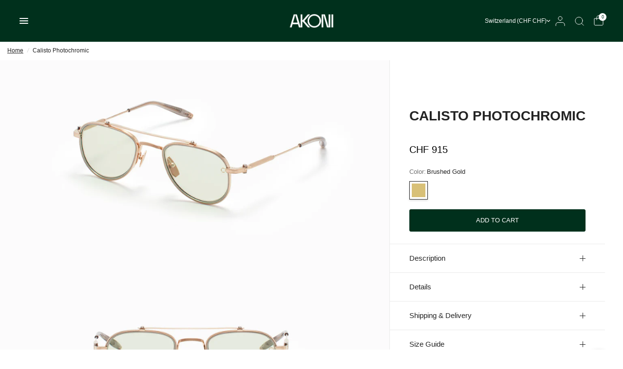

--- FILE ---
content_type: text/html; charset=utf-8
request_url: https://akoni.com/products/calisto-photochromic
body_size: 37117
content:
<!doctype html><html class="no-js" lang="en" dir="ltr">
<head>
  <script type="application/vnd.locksmith+json" data-locksmith>{"version":"v256","locked":false,"initialized":true,"scope":"product","access_granted":true,"access_denied":false,"requires_customer":false,"manual_lock":false,"remote_lock":false,"has_timeout":false,"remote_rendered":null,"hide_resource":false,"hide_links_to_resource":false,"transparent":true,"locks":{"all":[],"opened":[]},"keys":[],"keys_signature":"0abd8bb5e0b515a08a6d7b8fbf65ae5b7fefcb1e49f0c0f148d449f2560f7508","state":{"template":"product","theme":183117381979,"product":"calisto-photochromic","collection":null,"page":null,"blog":null,"article":null,"app":null},"now":1769831695,"path":"\/products\/calisto-photochromic","locale_root_url":"\/","canonical_url":"https:\/\/akoni.com\/products\/calisto-photochromic","customer_id":null,"customer_id_signature":"0abd8bb5e0b515a08a6d7b8fbf65ae5b7fefcb1e49f0c0f148d449f2560f7508","cart":null}</script><script data-locksmith>!function(){undefined;!function(){var s=window.Locksmith={},e=document.querySelector('script[type="application/vnd.locksmith+json"]'),n=e&&e.innerHTML;if(s.state={},s.util={},s.loading=!1,n)try{s.state=JSON.parse(n)}catch(d){}if(document.addEventListener&&document.querySelector){var o,a,i,t=[76,79,67,75,83,77,73,84,72,49,49],c=function(){a=t.slice(0)},l="style",r=function(e){e&&27!==e.keyCode&&"click"!==e.type||(document.removeEventListener("keydown",r),document.removeEventListener("click",r),o&&document.body.removeChild(o),o=null)};c(),document.addEventListener("keyup",function(e){if(e.keyCode===a[0]){if(clearTimeout(i),a.shift(),0<a.length)return void(i=setTimeout(c,1e3));c(),r(),(o=document.createElement("div"))[l].width="50%",o[l].maxWidth="1000px",o[l].height="85%",o[l].border="1px rgba(0, 0, 0, 0.2) solid",o[l].background="rgba(255, 255, 255, 0.99)",o[l].borderRadius="4px",o[l].position="fixed",o[l].top="50%",o[l].left="50%",o[l].transform="translateY(-50%) translateX(-50%)",o[l].boxShadow="0 2px 5px rgba(0, 0, 0, 0.3), 0 0 100vh 100vw rgba(0, 0, 0, 0.5)",o[l].zIndex="2147483645";var t=document.createElement("textarea");t.value=JSON.stringify(JSON.parse(n),null,2),t[l].border="none",t[l].display="block",t[l].boxSizing="border-box",t[l].width="100%",t[l].height="100%",t[l].background="transparent",t[l].padding="22px",t[l].fontFamily="monospace",t[l].fontSize="14px",t[l].color="#333",t[l].resize="none",t[l].outline="none",t.readOnly=!0,o.appendChild(t),document.body.appendChild(o),t.addEventListener("click",function(e){e.stopImmediatePropagation()}),t.select(),document.addEventListener("keydown",r),document.addEventListener("click",r)}})}s.isEmbedded=-1!==window.location.search.indexOf("_ab=0&_fd=0&_sc=1"),s.path=s.state.path||window.location.pathname,s.basePath=s.state.locale_root_url.concat("/apps/locksmith").replace(/^\/\//,"/"),s.reloading=!1,s.util.console=window.console||{log:function(){},error:function(){}},s.util.makeUrl=function(e,t){var n,o=s.basePath+e,a=[],i=s.cache();for(n in i)a.push(n+"="+encodeURIComponent(i[n]));for(n in t)a.push(n+"="+encodeURIComponent(t[n]));return s.state.customer_id&&(a.push("customer_id="+encodeURIComponent(s.state.customer_id)),a.push("customer_id_signature="+encodeURIComponent(s.state.customer_id_signature))),o+=(-1===o.indexOf("?")?"?":"&")+a.join("&")},s._initializeCallbacks=[],s.on=function(e,t){if("initialize"!==e)throw'Locksmith.on() currently only supports the "initialize" event';s._initializeCallbacks.push(t)},s.initializeSession=function(e){if(!s.isEmbedded){var t=!1,n=!0,o=!0;(e=e||{}).silent&&(o=n=!(t=!0)),s.ping({silent:t,spinner:n,reload:o,callback:function(){s._initializeCallbacks.forEach(function(e){e()})}})}},s.cache=function(e){var t={};try{var n=function a(e){return(document.cookie.match("(^|; )"+e+"=([^;]*)")||0)[2]};t=JSON.parse(decodeURIComponent(n("locksmith-params")||"{}"))}catch(d){}if(e){for(var o in e)t[o]=e[o];document.cookie="locksmith-params=; expires=Thu, 01 Jan 1970 00:00:00 GMT; path=/",document.cookie="locksmith-params="+encodeURIComponent(JSON.stringify(t))+"; path=/"}return t},s.cache.cart=s.state.cart,s.cache.cartLastSaved=null,s.params=s.cache(),s.util.reload=function(){s.reloading=!0;try{window.location.href=window.location.href.replace(/#.*/,"")}catch(d){s.util.console.error("Preferred reload method failed",d),window.location.reload()}},s.cache.saveCart=function(e){if(!s.cache.cart||s.cache.cart===s.cache.cartLastSaved)return e?e():null;var t=s.cache.cartLastSaved;s.cache.cartLastSaved=s.cache.cart,fetch("/cart/update.js",{method:"POST",headers:{"Content-Type":"application/json",Accept:"application/json"},body:JSON.stringify({attributes:{locksmith:s.cache.cart}})}).then(function(e){if(!e.ok)throw new Error("Cart update failed: "+e.status);return e.json()}).then(function(){e&&e()})["catch"](function(e){if(s.cache.cartLastSaved=t,!s.reloading)throw e})},s.util.spinnerHTML='<style>body{background:#FFF}@keyframes spin{from{transform:rotate(0deg)}to{transform:rotate(360deg)}}#loading{display:flex;width:100%;height:50vh;color:#777;align-items:center;justify-content:center}#loading .spinner{display:block;animation:spin 600ms linear infinite;position:relative;width:50px;height:50px}#loading .spinner-ring{stroke:currentColor;stroke-dasharray:100%;stroke-width:2px;stroke-linecap:round;fill:none}</style><div id="loading"><div class="spinner"><svg width="100%" height="100%"><svg preserveAspectRatio="xMinYMin"><circle class="spinner-ring" cx="50%" cy="50%" r="45%"></circle></svg></svg></div></div>',s.util.clobberBody=function(e){document.body.innerHTML=e},s.util.clobberDocument=function(e){e.responseText&&(e=e.responseText),document.documentElement&&document.removeChild(document.documentElement);var t=document.open("text/html","replace");t.writeln(e),t.close(),setTimeout(function(){var e=t.querySelector("[autofocus]");e&&e.focus()},100)},s.util.serializeForm=function(e){if(e&&"FORM"===e.nodeName){var t,n,o={};for(t=e.elements.length-1;0<=t;t-=1)if(""!==e.elements[t].name)switch(e.elements[t].nodeName){case"INPUT":switch(e.elements[t].type){default:case"text":case"hidden":case"password":case"button":case"reset":case"submit":o[e.elements[t].name]=e.elements[t].value;break;case"checkbox":case"radio":e.elements[t].checked&&(o[e.elements[t].name]=e.elements[t].value);break;case"file":}break;case"TEXTAREA":o[e.elements[t].name]=e.elements[t].value;break;case"SELECT":switch(e.elements[t].type){case"select-one":o[e.elements[t].name]=e.elements[t].value;break;case"select-multiple":for(n=e.elements[t].options.length-1;0<=n;n-=1)e.elements[t].options[n].selected&&(o[e.elements[t].name]=e.elements[t].options[n].value)}break;case"BUTTON":switch(e.elements[t].type){case"reset":case"submit":case"button":o[e.elements[t].name]=e.elements[t].value}}return o}},s.util.on=function(e,i,s,t){t=t||document;var c="locksmith-"+e+i,n=function(e){var t=e.target,n=e.target.parentElement,o=t&&t.className&&(t.className.baseVal||t.className)||"",a=n&&n.className&&(n.className.baseVal||n.className)||"";("string"==typeof o&&-1!==o.split(/\s+/).indexOf(i)||"string"==typeof a&&-1!==a.split(/\s+/).indexOf(i))&&!e[c]&&(e[c]=!0,s(e))};t.attachEvent?t.attachEvent(e,n):t.addEventListener(e,n,!1)},s.util.enableActions=function(e){s.util.on("click","locksmith-action",function(e){e.preventDefault();var t=e.target;t.dataset.confirmWith&&!confirm(t.dataset.confirmWith)||(t.disabled=!0,t.innerText=t.dataset.disableWith,s.post("/action",t.dataset.locksmithParams,{spinner:!1,type:"text",success:function(e){(e=JSON.parse(e.responseText)).message&&alert(e.message),s.util.reload()}}))},e)},s.util.inject=function(e,t){var n=["data","locksmith","append"];if(-1!==t.indexOf(n.join("-"))){var o=document.createElement("div");o.innerHTML=t,e.appendChild(o)}else e.innerHTML=t;var a,i,s=e.querySelectorAll("script");for(i=0;i<s.length;++i){a=s[i];var c=document.createElement("script");if(a.type&&(c.type=a.type),a.src)c.src=a.src;else{var l=document.createTextNode(a.innerHTML);c.appendChild(l)}e.appendChild(c)}var r=e.querySelector("[autofocus]");r&&r.focus()},s.post=function(e,t,n){!1!==(n=n||{}).spinner&&s.util.clobberBody(s.util.spinnerHTML);var o={};n.container===document?(o.layout=1,n.success=function(e){s.util.clobberDocument(e)}):n.container&&(o.layout=0,n.success=function(e){var t=document.getElementById(n.container);s.util.inject(t,e),t.id===t.firstChild.id&&t.parentElement.replaceChild(t.firstChild,t)}),n.form_type&&(t.form_type=n.form_type),n.include_layout_classes!==undefined&&(t.include_layout_classes=n.include_layout_classes),n.lock_id!==undefined&&(t.lock_id=n.lock_id),s.loading=!0;var a=s.util.makeUrl(e,o),i="json"===n.type||"text"===n.type;fetch(a,{method:"POST",headers:{"Content-Type":"application/json",Accept:i?"application/json":"text/html"},body:JSON.stringify(t)}).then(function(e){if(!e.ok)throw new Error("Request failed: "+e.status);return e.text()}).then(function(e){var t=n.success||s.util.clobberDocument;t(i?{responseText:e}:e)})["catch"](function(e){if(!s.reloading)if("dashboard.weglot.com"!==window.location.host){if(!n.silent)throw alert("Something went wrong! Please refresh and try again."),e;console.error(e)}else console.error(e)})["finally"](function(){s.loading=!1})},s.postResource=function(e,t){e.path=s.path,e.search=window.location.search,e.state=s.state,e.passcode&&(e.passcode=e.passcode.trim()),e.email&&(e.email=e.email.trim()),e.state.cart=s.cache.cart,e.locksmith_json=s.jsonTag,e.locksmith_json_signature=s.jsonTagSignature,s.post("/resource",e,t)},s.ping=function(e){if(!s.isEmbedded){e=e||{};var t=function(){e.reload?s.util.reload():"function"==typeof e.callback&&e.callback()};s.post("/ping",{path:s.path,search:window.location.search,state:s.state},{spinner:!!e.spinner,silent:"undefined"==typeof e.silent||e.silent,type:"text",success:function(e){e&&e.responseText?((e=JSON.parse(e.responseText)).messages&&0<e.messages.length&&s.showMessages(e.messages),e.cart&&s.cache.cart!==e.cart?(s.cache.cart=e.cart,s.cache.saveCart(function(){t(),e.cart&&e.cart.match(/^.+:/)&&s.util.reload()})):t()):console.error("[Locksmith] Invalid result in ping callback:",e)}})}},s.timeoutMonitor=function(){var e=s.cache.cart;s.ping({callback:function(){e!==s.cache.cart||setTimeout(function(){s.timeoutMonitor()},6e4)}})},s.showMessages=function(e){var t=document.createElement("div");t.style.position="fixed",t.style.left=0,t.style.right=0,t.style.bottom="-50px",t.style.opacity=0,t.style.background="#191919",t.style.color="#ddd",t.style.transition="bottom 0.2s, opacity 0.2s",t.style.zIndex=999999,t.innerHTML="        <style>          .locksmith-ab .locksmith-b { display: none; }          .locksmith-ab.toggled .locksmith-b { display: flex; }          .locksmith-ab.toggled .locksmith-a { display: none; }          .locksmith-flex { display: flex; flex-wrap: wrap; justify-content: space-between; align-items: center; padding: 10px 20px; }          .locksmith-message + .locksmith-message { border-top: 1px #555 solid; }          .locksmith-message a { color: inherit; font-weight: bold; }          .locksmith-message a:hover { color: inherit; opacity: 0.8; }          a.locksmith-ab-toggle { font-weight: inherit; text-decoration: underline; }          .locksmith-text { flex-grow: 1; }          .locksmith-cta { flex-grow: 0; text-align: right; }          .locksmith-cta button { transform: scale(0.8); transform-origin: left; }          .locksmith-cta > * { display: block; }          .locksmith-cta > * + * { margin-top: 10px; }          .locksmith-message a.locksmith-close { flex-grow: 0; text-decoration: none; margin-left: 15px; font-size: 30px; font-family: monospace; display: block; padding: 2px 10px; }                    @media screen and (max-width: 600px) {            .locksmith-wide-only { display: none !important; }            .locksmith-flex { padding: 0 15px; }            .locksmith-flex > * { margin-top: 5px; margin-bottom: 5px; }            .locksmith-cta { text-align: left; }          }                    @media screen and (min-width: 601px) {            .locksmith-narrow-only { display: none !important; }          }        </style>      "+e.map(function(e){return'<div class="locksmith-message">'+e+"</div>"}).join(""),document.body.appendChild(t),document.body.style.position="relative",document.body.parentElement.style.paddingBottom=t.offsetHeight+"px",setTimeout(function(){t.style.bottom=0,t.style.opacity=1},50),s.util.on("click","locksmith-ab-toggle",function(e){e.preventDefault();for(var t=e.target.parentElement;-1===t.className.split(" ").indexOf("locksmith-ab");)t=t.parentElement;-1!==t.className.split(" ").indexOf("toggled")?t.className=t.className.replace("toggled",""):t.className=t.className+" toggled"}),s.util.enableActions(t)}}()}();</script>
      <script data-locksmith>Locksmith.cache.cart=null</script>

  <script data-locksmith>Locksmith.jsonTag="{\"version\":\"v256\",\"locked\":false,\"initialized\":true,\"scope\":\"product\",\"access_granted\":true,\"access_denied\":false,\"requires_customer\":false,\"manual_lock\":false,\"remote_lock\":false,\"has_timeout\":false,\"remote_rendered\":null,\"hide_resource\":false,\"hide_links_to_resource\":false,\"transparent\":true,\"locks\":{\"all\":[],\"opened\":[]},\"keys\":[],\"keys_signature\":\"0abd8bb5e0b515a08a6d7b8fbf65ae5b7fefcb1e49f0c0f148d449f2560f7508\",\"state\":{\"template\":\"product\",\"theme\":183117381979,\"product\":\"calisto-photochromic\",\"collection\":null,\"page\":null,\"blog\":null,\"article\":null,\"app\":null},\"now\":1769831695,\"path\":\"\\\/products\\\/calisto-photochromic\",\"locale_root_url\":\"\\\/\",\"canonical_url\":\"https:\\\/\\\/akoni.com\\\/products\\\/calisto-photochromic\",\"customer_id\":null,\"customer_id_signature\":\"0abd8bb5e0b515a08a6d7b8fbf65ae5b7fefcb1e49f0c0f148d449f2560f7508\",\"cart\":null}";Locksmith.jsonTagSignature="36b2348debb375c44e3d31d7a3a666f96cd6c6fe4e8591faa0e9240c77e57aed"</script>
  
	<meta charset="utf-8">
	<meta http-equiv="X-UA-Compatible" content="IE=edge,chrome=1">
	<meta name="viewport" content="width=device-width, initial-scale=1, maximum-scale=5, viewport-fit=cover">
	<meta name="theme-color" content="#ffffff">
	<link rel="canonical" href="https://akoni.com/products/calisto-photochromic">
	<link rel="preconnect" href="https://cdn.shopify.com" crossorigin>
    <meta name="facebook-domain-verification" content="5xig9nejssw3azxi048aqkibu59e2v" />
	<link rel="preload" as="style" href="//akoni.com/cdn/shop/t/11/assets/app.css?v=42711980042769508221746610067">
<link rel="preload" as="style" href="//akoni.com/cdn/shop/t/11/assets/product.css?v=169570085051179138521763567364">
<link rel="preload" as="image" href="//akoni.com/cdn/shop/files/AKS_303D_51_1_20x_crop_center.jpg?v=1737997870" imagesrcset="//akoni.com/cdn/shop/files/AKS_303D_51_1_375x_crop_center.jpg?v=1737997870 375w,//akoni.com/cdn/shop/files/AKS_303D_51_1_640x_crop_center.jpg?v=1737997870 640w,//akoni.com/cdn/shop/files/AKS_303D_51_1_960x_crop_center.jpg?v=1737997870 960w" imagesizes="auto">


<link href="//akoni.com/cdn/shop/t/11/assets/animations.min.js?v=125778792411641688251746610066" as="script" rel="preload">
<link href="//akoni.com/cdn/shop/t/11/assets/vendor.min.js?v=55932802220188946171746610069" as="script" rel="preload">
<link href="//akoni.com/cdn/shop/t/11/assets/app.js?v=170872198636354003541750944382" as="script" rel="preload">
<link href="//akoni.com/cdn/shop/t/11/assets/slideshow.js?v=107208080117645581261746610071" as="script" rel="preload">

<script>
window.lazySizesConfig = window.lazySizesConfig || {};
window.lazySizesConfig.expand = 250;
window.lazySizesConfig.loadMode = 1;
window.lazySizesConfig.loadHidden = false;
</script>


	<link rel="icon" type="image/png" href="//akoni.com/cdn/shop/files/immagine_16_430x_628de57a-e2f7-40b1-b1a9-c00b33b9fee4.webp?crop=center&height=32&v=1741258680&width=32">

	<title>Akoni® Calisto Photochromic - Designer Sunglasses for Men and Women</title>

	
<meta name="description" content="Discover the Akoni® Calisto Photochromic Designer Sunglasses. Explore Designer Eyewear for Men and Women Made in Japan on the Akoni® Official Store. ">

    
    

    
<link rel="preconnect" href="https://fonts.shopifycdn.com" crossorigin>

<meta property="og:site_name" content="Akoni Eyewear - Official Store">
<meta property="og:url" content="https://akoni.com/products/calisto-photochromic"><meta property="og:title" content="Calisto Photochromic">
<meta property="og:type" content="product">
<meta property="og:description" content="Updating the classic aviator style with a fresh 21st-century spin, Calisto&#39;s unique double-rim design is crafted from hand-finished brushed titanium. The frame’s brow bar is inlaid with enamel in complementary accent colors for a sophisticated, timeless look.">
<meta property="og:image" content="http://akoni.com/cdn/shop/files/AKS_303D_51_1.jpg?v=1737997870">
<meta property="og:image:secure_url" content="https://akoni.com/cdn/shop/files/AKS_303D_51_1.jpg?v=1737997870">
<meta property="og:image:width" content="3544">
  <meta property="og:image:height" content="1764"><meta property="og:price:amount" content="915">
<meta property="og:price:currency" content="CHF">
<meta name="twitter:card" content="summary_large_image"><meta name="twitter:title" content="Calisto Photochromic">
<meta name="twitter:description" content="Updating the classic aviator style with a fresh 21st-century spin, Calisto&#39;s unique double-rim design is crafted from hand-finished brushed titanium. The frame’s brow bar is inlaid with enamel in complementary accent colors for a sophisticated, timeless look.">


	<link href="//akoni.com/cdn/shop/t/11/assets/app.css?v=42711980042769508221746610067" rel="stylesheet" type="text/css" media="all" />
	<link href="//akoni.com/cdn/shop/t/11/assets/custom.css?v=20755471606737582271763567362" rel="stylesheet" type="text/css" media="all" />

	


<script>
window.__skuByVariantId = window.__skuByVariantId || {};

  
    window.__skuByVariantId["49962640441691"] = "AKS-303D-51";
  

</script>

<script>
(function () {
  window.dataLayer = window.dataLayer || [];
  const originalPush = window.dataLayer.push.bind(window.dataLayer);

  window.dataLayer.push = function () {
    for (const arg of arguments) {
      const items = arg?.ecommerce?.items;
      if (Array.isArray(items) && items.length) {
        const vid = window.ShopifyAnalytics?.meta?.selectedVariantId
          ? String(window.ShopifyAnalytics.meta.selectedVariantId)
          : "";

        arg.ecommerce.items = items.map(it => ({
          ...it,
          item_sku: it.item_sku || (vid && window.__skuByVariantId?.[vid]) || "",
          item_variant_id: it.item_variant_id || vid,
          item_id: it.item_id || vid // optional: only do this if item_id is empty
        }));
      }
    }
    return originalPush.apply(null, arguments);
  };
})();
</script>


	<style data-shopify>

	@font-face {
		font-family: "OTSono-Book";
		src: url("https://cdn.shopify.com/s/files/1/0583/6206/9188/files/OTSono-Book.otf?v=1726504541") format("otf"),
        src: url("https://cdn.shopify.com/s/files/1/0583/6206/9188/files/OTSono-Regular.ttf?v=1726583822") format("ttf");
	}

	

	@font-face {
  font-family: Poppins;
  font-weight: 300;
  font-style: normal;
  font-display: swap;
  src: url("//akoni.com/cdn/fonts/poppins/poppins_n3.05f58335c3209cce17da4f1f1ab324ebe2982441.woff2") format("woff2"),
       url("//akoni.com/cdn/fonts/poppins/poppins_n3.6971368e1f131d2c8ff8e3a44a36b577fdda3ff5.woff") format("woff");
}

@font-face {
  font-family: Poppins;
  font-weight: 500;
  font-style: normal;
  font-display: swap;
  src: url("//akoni.com/cdn/fonts/poppins/poppins_n5.ad5b4b72b59a00358afc706450c864c3c8323842.woff2") format("woff2"),
       url("//akoni.com/cdn/fonts/poppins/poppins_n5.33757fdf985af2d24b32fcd84c9a09224d4b2c39.woff") format("woff");
}

@font-face {
  font-family: Poppins;
  font-weight: 600;
  font-style: normal;
  font-display: swap;
  src: url("//akoni.com/cdn/fonts/poppins/poppins_n6.aa29d4918bc243723d56b59572e18228ed0786f6.woff2") format("woff2"),
       url("//akoni.com/cdn/fonts/poppins/poppins_n6.5f815d845fe073750885d5b7e619ee00e8111208.woff") format("woff");
}

@font-face {
  font-family: Poppins;
  font-weight: 300;
  font-style: italic;
  font-display: swap;
  src: url("//akoni.com/cdn/fonts/poppins/poppins_i3.8536b4423050219f608e17f134fe9ea3b01ed890.woff2") format("woff2"),
       url("//akoni.com/cdn/fonts/poppins/poppins_i3.0f4433ada196bcabf726ed78f8e37e0995762f7f.woff") format("woff");
}

@font-face {
  font-family: Poppins;
  font-weight: 600;
  font-style: italic;
  font-display: swap;
  src: url("//akoni.com/cdn/fonts/poppins/poppins_i6.bb8044d6203f492888d626dafda3c2999253e8e9.woff2") format("woff2"),
       url("//akoni.com/cdn/fonts/poppins/poppins_i6.e233dec1a61b1e7dead9f920159eda42280a02c3.woff") format("woff");
}


		@font-face {
  font-family: Fraunces;
  font-weight: 600;
  font-style: normal;
  font-display: swap;
  src: url("//akoni.com/cdn/fonts/fraunces/fraunces_n6.69791a9f00600e5a1e56a6f64efc9d10a28b9c92.woff2") format("woff2"),
       url("//akoni.com/cdn/fonts/fraunces/fraunces_n6.e87d336d46d99db17df56f1dc77d222effffa1f3.woff") format("woff");
}

@font-face {
  font-family: Fraunces;
  font-weight: 400;
  font-style: normal;
  font-display: swap;
  src: url("//akoni.com/cdn/fonts/fraunces/fraunces_n4.8e6986daad4907c36a536fb8d55aaf5318c974ca.woff2") format("woff2"),
       url("//akoni.com/cdn/fonts/fraunces/fraunces_n4.879060358fafcf2c4c4b6df76c608dc301ced93b.woff") format("woff");
}

h1,h2,h3,h4,h5,h6,
	.h1,.h2,.h3,.h4,.h5,.h6,
	.logolink.text-logo,
	.heading-font,
	.h1-xlarge,
	.h1-large,
	blockquote,
	.blog-post .featured-image > a:after,
	.customer-addresses .my-address .address-index {
		font-style: normal;
		font-weight: bold;
	}
	body,
	.body-font,
	.thb-product-detail .product-title {
		font-style: normal;
		font-weight: 300;
	}
	:root {
		--mobile-swipe-width: 75vw;
		--font-body-scale: 1.0;
		--font-body-line-height-scale: 1.0;
		--font-body-letter-spacing: 0.0em;
		--font-body-medium-weight: 500;
    	--font-body-bold-weight: 600;
		--font-announcement-scale: 1.0;
		--font-heading-scale: 1.0;
		--font-heading-weight: 600;
		--font-heading-line-height-scale: 1.0;
		--font-heading-letter-spacing: 0.0em;
		--font-navigation-scale: 1.0;
		--font-product-title-scale: 1.0;
		--font-product-title-line-height-scale: 1.0;
		--button-letter-spacing: 0.0em;
		--cursor-close-svg-url: url(//akoni.com/cdn/shop/t/11/assets/cursor-close.svg?v=33661380850439500431746610068);
		--cursor-zoom-svg-url: url(//akoni.com/cdn/shop/t/11/assets/cursor-zoom.svg?v=26373103823712561291746610069);

		--button-border-radius: 3px;
		--input-border-radius: 3px;

		--bg-body: #ffffff;
		--bg-body-rgb: 255,255,255;
		--bg-body-darken: #f7f7f7;
		--payment-terms-background-color: #ffffff;

		--color-body: #232323;
		--color-body-rgb: 35,35,35;
		--color-heading: #000000;
		--color-heading-rgb: 0,0,0;

		--color-accent: #232323;
		--color-accent-rgb: 35,35,35;
		--color-border: #eaeaea;
		--color-border-rgb: 234,234,234;
		--color-form-border: #d9d9d9;
		--color-overlay-rgb: 96,96,96;--color-announcement-bar-text: #000000;--color-announcement-bar-bg: #fbfbfb;--color-announcement-bar-border: #e2e2e2;--color-header-bg: #00301c;
			--color-header-bg-rgb: 0,48,28;--color-header-text: #ffffff;
			--color-header-text-rgb: 255,255,255;--color-header-links: #ffffff;--color-header-links-hover: #ffffff;--color-header-icons: #ffffff;--color-header-border: #E2E2E2;--solid-button-background: #00301c;--solid-button-label: #ffffff;--outline-button-label: #00301c;--color-price: #000000;--color-star: #FD9A52;--color-inventory-instock: #279A4B;--color-inventory-lowstock: #FB9E5B;--section-spacing-mobile: 50px;
		--section-spacing-desktop: 70px;--button-border-radius: 3px;--color-badge-text: #000000;--color-badge-sold-out: rgba(0,0,0,0);--color-badge-sale: #fffbda;--color-badge-preorder: #ffffff;--badge-corner-radius: 3px;--color-footer-text: #232323;
			--color-footer-text-rgb: 35,35,35;--color-footer-heading: #595959;--color-footer-link: #232323;--color-footer-link-hover: #969696;--color-footer-border: #000000;
			--color-footer-border-rgb: 0,0,0;--color-footer-bg: #FFFFFF;--color-alert-bg: #00301c;--color-alert-text: #fff;--le-background: #fff;
		--le-color-text: #000;
		--le-font-size: 10px;
		--le-font-size-desktop: 12px;

		--preorder-background: #fff;
		--preorder-color-text: #000;
		--preorder-font-size: 10px;
		--preorder-font-size-desktop: 12px;
	}
</style>


	<script>
		window.theme = window.theme || {};
		theme = {
			settings: {
				money_with_currency_format:"CHF {{amount_no_decimals}}",
				cart_drawer:true,
				product_id: 9714549621083,
				animation_easing: 'power1.out',
				cart_limit: 9,
				limited_cart: true
			},
			routes: {
				root_url: '/',
				cart_url: '/cart',
				cart_add_url: '/cart/add',
				search_url: '/search',
				cart_change_url: '/cart/change',
				cart_update_url: '/cart/update',
				predictive_search_url: '/search/suggest',
			},
			variantStrings: {
        addToCart: `Add to cart`,
        soldOut: `Coming soon`,
        unavailable: `Unavailable`,
        preOrder: `Pre-order`,
      },
			strings: {
				requiresTerms: `You must agree with the terms and conditions of sales to check out`,
				shippingEstimatorNoResults: `Sorry, we do not ship to your address.`,
				shippingEstimatorOneResult: `There is one shipping rate for your address:`,
				shippingEstimatorMultipleResults: `There are several shipping rates for your address:`,
				shippingEstimatorError: `One or more error occurred while retrieving shipping rates:`
			}
		};
	</script>
	<script>window.performance && window.performance.mark && window.performance.mark('shopify.content_for_header.start');</script><meta name="facebook-domain-verification" content="a3dzuwbfyfr9aykx711h3v3khhh33j">
<meta id="shopify-digital-wallet" name="shopify-digital-wallet" content="/91718779227/digital_wallets/dialog">
<meta name="shopify-checkout-api-token" content="22bacee2767086be60d83086e452ce3a">
<meta id="in-context-paypal-metadata" data-shop-id="91718779227" data-venmo-supported="false" data-environment="production" data-locale="en_US" data-paypal-v4="true" data-currency="CHF">
<link rel="alternate" type="application/json+oembed" href="https://akoni.com/products/calisto-photochromic.oembed">
<script async="async" src="/checkouts/internal/preloads.js?locale=en-CH"></script>
<script id="shopify-features" type="application/json">{"accessToken":"22bacee2767086be60d83086e452ce3a","betas":["rich-media-storefront-analytics"],"domain":"akoni.com","predictiveSearch":true,"shopId":91718779227,"locale":"en"}</script>
<script>var Shopify = Shopify || {};
Shopify.shop = "dticnt-rf.myshopify.com";
Shopify.locale = "en";
Shopify.currency = {"active":"CHF","rate":"1.0"};
Shopify.country = "CH";
Shopify.theme = {"name":"akoni\/main","id":183117381979,"schema_name":"Distinctive","schema_version":"2.0.0","theme_store_id":null,"role":"main"};
Shopify.theme.handle = "null";
Shopify.theme.style = {"id":null,"handle":null};
Shopify.cdnHost = "akoni.com/cdn";
Shopify.routes = Shopify.routes || {};
Shopify.routes.root = "/";</script>
<script type="module">!function(o){(o.Shopify=o.Shopify||{}).modules=!0}(window);</script>
<script>!function(o){function n(){var o=[];function n(){o.push(Array.prototype.slice.apply(arguments))}return n.q=o,n}var t=o.Shopify=o.Shopify||{};t.loadFeatures=n(),t.autoloadFeatures=n()}(window);</script>
<script id="shop-js-analytics" type="application/json">{"pageType":"product"}</script>
<script defer="defer" async type="module" src="//akoni.com/cdn/shopifycloud/shop-js/modules/v2/client.init-shop-cart-sync_BN7fPSNr.en.esm.js"></script>
<script defer="defer" async type="module" src="//akoni.com/cdn/shopifycloud/shop-js/modules/v2/chunk.common_Cbph3Kss.esm.js"></script>
<script defer="defer" async type="module" src="//akoni.com/cdn/shopifycloud/shop-js/modules/v2/chunk.modal_DKumMAJ1.esm.js"></script>
<script type="module">
  await import("//akoni.com/cdn/shopifycloud/shop-js/modules/v2/client.init-shop-cart-sync_BN7fPSNr.en.esm.js");
await import("//akoni.com/cdn/shopifycloud/shop-js/modules/v2/chunk.common_Cbph3Kss.esm.js");
await import("//akoni.com/cdn/shopifycloud/shop-js/modules/v2/chunk.modal_DKumMAJ1.esm.js");

  window.Shopify.SignInWithShop?.initShopCartSync?.({"fedCMEnabled":true,"windoidEnabled":true});

</script>
<script>(function() {
  var isLoaded = false;
  function asyncLoad() {
    if (isLoaded) return;
    isLoaded = true;
    var urls = ["https:\/\/crossborder-integration.global-e.com\/resources\/js\/app?shop=dticnt-rf.myshopify.com","\/\/cdn.shopify.com\/proxy\/cfb8bb65f52c16f99bcde1e1f51a2d3ba7b2dcc65b4830516c8b36e3da8b3240\/web.global-e.com\/merchant\/storefrontattributes?merchantid=10001843\u0026shop=dticnt-rf.myshopify.com\u0026sp-cache-control=cHVibGljLCBtYXgtYWdlPTkwMA"];
    for (var i = 0; i < urls.length; i++) {
      var s = document.createElement('script');
      s.type = 'text/javascript';
      s.async = true;
      s.src = urls[i];
      var x = document.getElementsByTagName('script')[0];
      x.parentNode.insertBefore(s, x);
    }
  };
  if(window.attachEvent) {
    window.attachEvent('onload', asyncLoad);
  } else {
    window.addEventListener('load', asyncLoad, false);
  }
})();</script>
<script id="__st">var __st={"a":91718779227,"offset":3600,"reqid":"a84ac5a8-a9e5-438d-9cef-e613cd67e77a-1769831695","pageurl":"akoni.com\/products\/calisto-photochromic","u":"f066b4394983","p":"product","rtyp":"product","rid":9714549621083};</script>
<script>window.ShopifyPaypalV4VisibilityTracking = true;</script>
<script id="captcha-bootstrap">!function(){'use strict';const t='contact',e='account',n='new_comment',o=[[t,t],['blogs',n],['comments',n],[t,'customer']],c=[[e,'customer_login'],[e,'guest_login'],[e,'recover_customer_password'],[e,'create_customer']],r=t=>t.map((([t,e])=>`form[action*='/${t}']:not([data-nocaptcha='true']) input[name='form_type'][value='${e}']`)).join(','),a=t=>()=>t?[...document.querySelectorAll(t)].map((t=>t.form)):[];function s(){const t=[...o],e=r(t);return a(e)}const i='password',u='form_key',d=['recaptcha-v3-token','g-recaptcha-response','h-captcha-response',i],f=()=>{try{return window.sessionStorage}catch{return}},m='__shopify_v',_=t=>t.elements[u];function p(t,e,n=!1){try{const o=window.sessionStorage,c=JSON.parse(o.getItem(e)),{data:r}=function(t){const{data:e,action:n}=t;return t[m]||n?{data:e,action:n}:{data:t,action:n}}(c);for(const[e,n]of Object.entries(r))t.elements[e]&&(t.elements[e].value=n);n&&o.removeItem(e)}catch(o){console.error('form repopulation failed',{error:o})}}const l='form_type',E='cptcha';function T(t){t.dataset[E]=!0}const w=window,h=w.document,L='Shopify',v='ce_forms',y='captcha';let A=!1;((t,e)=>{const n=(g='f06e6c50-85a8-45c8-87d0-21a2b65856fe',I='https://cdn.shopify.com/shopifycloud/storefront-forms-hcaptcha/ce_storefront_forms_captcha_hcaptcha.v1.5.2.iife.js',D={infoText:'Protected by hCaptcha',privacyText:'Privacy',termsText:'Terms'},(t,e,n)=>{const o=w[L][v],c=o.bindForm;if(c)return c(t,g,e,D).then(n);var r;o.q.push([[t,g,e,D],n]),r=I,A||(h.body.append(Object.assign(h.createElement('script'),{id:'captcha-provider',async:!0,src:r})),A=!0)});var g,I,D;w[L]=w[L]||{},w[L][v]=w[L][v]||{},w[L][v].q=[],w[L][y]=w[L][y]||{},w[L][y].protect=function(t,e){n(t,void 0,e),T(t)},Object.freeze(w[L][y]),function(t,e,n,w,h,L){const[v,y,A,g]=function(t,e,n){const i=e?o:[],u=t?c:[],d=[...i,...u],f=r(d),m=r(i),_=r(d.filter((([t,e])=>n.includes(e))));return[a(f),a(m),a(_),s()]}(w,h,L),I=t=>{const e=t.target;return e instanceof HTMLFormElement?e:e&&e.form},D=t=>v().includes(t);t.addEventListener('submit',(t=>{const e=I(t);if(!e)return;const n=D(e)&&!e.dataset.hcaptchaBound&&!e.dataset.recaptchaBound,o=_(e),c=g().includes(e)&&(!o||!o.value);(n||c)&&t.preventDefault(),c&&!n&&(function(t){try{if(!f())return;!function(t){const e=f();if(!e)return;const n=_(t);if(!n)return;const o=n.value;o&&e.removeItem(o)}(t);const e=Array.from(Array(32),(()=>Math.random().toString(36)[2])).join('');!function(t,e){_(t)||t.append(Object.assign(document.createElement('input'),{type:'hidden',name:u})),t.elements[u].value=e}(t,e),function(t,e){const n=f();if(!n)return;const o=[...t.querySelectorAll(`input[type='${i}']`)].map((({name:t})=>t)),c=[...d,...o],r={};for(const[a,s]of new FormData(t).entries())c.includes(a)||(r[a]=s);n.setItem(e,JSON.stringify({[m]:1,action:t.action,data:r}))}(t,e)}catch(e){console.error('failed to persist form',e)}}(e),e.submit())}));const S=(t,e)=>{t&&!t.dataset[E]&&(n(t,e.some((e=>e===t))),T(t))};for(const o of['focusin','change'])t.addEventListener(o,(t=>{const e=I(t);D(e)&&S(e,y())}));const B=e.get('form_key'),M=e.get(l),P=B&&M;t.addEventListener('DOMContentLoaded',(()=>{const t=y();if(P)for(const e of t)e.elements[l].value===M&&p(e,B);[...new Set([...A(),...v().filter((t=>'true'===t.dataset.shopifyCaptcha))])].forEach((e=>S(e,t)))}))}(h,new URLSearchParams(w.location.search),n,t,e,['guest_login'])})(!0,!0)}();</script>
<script integrity="sha256-4kQ18oKyAcykRKYeNunJcIwy7WH5gtpwJnB7kiuLZ1E=" data-source-attribution="shopify.loadfeatures" defer="defer" src="//akoni.com/cdn/shopifycloud/storefront/assets/storefront/load_feature-a0a9edcb.js" crossorigin="anonymous"></script>
<script data-source-attribution="shopify.dynamic_checkout.dynamic.init">var Shopify=Shopify||{};Shopify.PaymentButton=Shopify.PaymentButton||{isStorefrontPortableWallets:!0,init:function(){window.Shopify.PaymentButton.init=function(){};var t=document.createElement("script");t.src="https://akoni.com/cdn/shopifycloud/portable-wallets/latest/portable-wallets.en.js",t.type="module",document.head.appendChild(t)}};
</script>
<script data-source-attribution="shopify.dynamic_checkout.buyer_consent">
  function portableWalletsHideBuyerConsent(e){var t=document.getElementById("shopify-buyer-consent"),n=document.getElementById("shopify-subscription-policy-button");t&&n&&(t.classList.add("hidden"),t.setAttribute("aria-hidden","true"),n.removeEventListener("click",e))}function portableWalletsShowBuyerConsent(e){var t=document.getElementById("shopify-buyer-consent"),n=document.getElementById("shopify-subscription-policy-button");t&&n&&(t.classList.remove("hidden"),t.removeAttribute("aria-hidden"),n.addEventListener("click",e))}window.Shopify?.PaymentButton&&(window.Shopify.PaymentButton.hideBuyerConsent=portableWalletsHideBuyerConsent,window.Shopify.PaymentButton.showBuyerConsent=portableWalletsShowBuyerConsent);
</script>
<script data-source-attribution="shopify.dynamic_checkout.cart.bootstrap">document.addEventListener("DOMContentLoaded",(function(){function t(){return document.querySelector("shopify-accelerated-checkout-cart, shopify-accelerated-checkout")}if(t())Shopify.PaymentButton.init();else{new MutationObserver((function(e,n){t()&&(Shopify.PaymentButton.init(),n.disconnect())})).observe(document.body,{childList:!0,subtree:!0})}}));
</script>
<script id='scb4127' type='text/javascript' async='' src='https://akoni.com/cdn/shopifycloud/privacy-banner/storefront-banner.js'></script><link id="shopify-accelerated-checkout-styles" rel="stylesheet" media="screen" href="https://akoni.com/cdn/shopifycloud/portable-wallets/latest/accelerated-checkout-backwards-compat.css" crossorigin="anonymous">
<style id="shopify-accelerated-checkout-cart">
        #shopify-buyer-consent {
  margin-top: 1em;
  display: inline-block;
  width: 100%;
}

#shopify-buyer-consent.hidden {
  display: none;
}

#shopify-subscription-policy-button {
  background: none;
  border: none;
  padding: 0;
  text-decoration: underline;
  font-size: inherit;
  cursor: pointer;
}

#shopify-subscription-policy-button::before {
  box-shadow: none;
}

      </style>

<script>window.performance && window.performance.mark && window.performance.mark('shopify.content_for_header.end');</script> <!-- Header hook for plugins -->

	<script>document.documentElement.className = document.documentElement.className.replace('no-js', 'js');</script>
	

	



<script>
	window.dataLayer = window.dataLayer || [];
	function gtag() { dataLayer.push(arguments); }

	window.Shopify.loadFeatures(
		[
			{
				name: 'consent-tracking-api',
				version: '0.1',
			},
		],
		error => {
			if (error) {
				// Rescue error
			}
		},
	);

	document.addEventListener("visitorConsentCollected", (event) =>  {
		if (!localStorage.getItem('consent')) {
			console.log(event);

			window.Shopify.customerPrivacy.setTrackingConsent(
				{
					"analytics":    event.detail.analyticsAllowed,
					"marketing":    event.detail.marketingAllowed,
					"preferences":  event.detail.preferencesAllowed,
                    "sale_of_data":   event.detail.marketingAllowed
				},
				() => console.log("Consent captured")
			);

			const updatedConsent = {
				ad_storage: event.detail.marketingAllowed ? 'granted' : 'denied',
				analytics_storage: event.detail.analyticsAllowed ? 'granted' : 'denied',
				ad_user_data: event.detail.marketingAllowed ? 'granted' : 'denied',
				ad_personalization: event.detail.preferencesAllowed ? 'granted' : 'denied',
			};

			console.log(updatedConsent);

			gtag('consent', 'update', updatedConsent);

			// Push individual consent updates to dataLayer
			dataLayer.push({
				event: 'consent_update_analytics',
				consent_type: 'analytics',
				consent_value: event.detail.analyticsAllowed
			});

			dataLayer.push({
				event: 'consent_update_marketing',
				consent_type: 'marketing',
				consent_value: event.detail.marketingAllowed
			});

			dataLayer.push({
				event: 'consent_update_preferences',
				consent_type: 'preferences',
				consent_value: event.detail.preferencesAllowed
			});

			dataLayer.push({
				event: 'consent_update_saleOfData',
				consent_type: 'sale_of_data',
				consent_value: event.detail.marketingAllowed
			});

			localStorage.setItem('consent', true);
		}
	});
</script>


<!-- BEGIN app block: shopify://apps/innexdata-track-ads-in-ga4/blocks/gtml/b610c8ec-e466-492c-8f3a-89c357da1ec2 --><!-- START Ix PLUGIN PLEASE DO NOT REMOVE THIS COMMENT -->




    <!-- Google Tag Manager SERVER CLASSIC -->
    <script>
      (function (w, d, s, l, i) {
        w[l] = w[l] || [];
        w[l].push({ 'gtm.start': new Date().getTime(), event: 'gtm.js' });
        var f = d.getElementsByTagName(s)[0],
          j = d.createElement(s),
          dl = l != 'dataLayer' ? '&l=' + l : '';
        j.async = true;
        j.src = 'https://srv.akoni.com/gtm.js?id=' + i + dl;
        f.parentNode.insertBefore(j, f);
      })(window, document, 'script', 'dataLayer', 'GTM-KJ5V4DJ');
    </script>
  <!-- End Google Tag Manager SERVER CLASSIC -->


<script>
  window.dataLayer = window.dataLayer || [];
  console.log(
    'TRACKING_IX:: TYPE:server - CONTAINER_ID:GTM-KJ5V4DJ - TRACKING URL: https://srv.akoni.com/gtm.jsINIT'
  );
</script>
<script src="https://cdn.shopify.com/extensions/019a26b7-df3d-72be-b185-5674363595b4/innexdata-v2-170/assets/ix-tracking.js" defer="defer"></script>
<!-- BEGIN app snippet: ix-tracking --><script type="text/javascript">
  document.addEventListener("DOMContentLoaded", function(event) {
      let customerix = {
      };
      let collectionix = {
      };
      let productix = {
      };
    
    
productix = {
        currency: "CHF",
        value: 915.0,
        item_id: "9714549621083",
        item_sku: "",
        item_name: "Calisto Photochromic",
        affiliation: "Akoni Eyewear - Official Store",
        discount:0.00,
        index: 0,
        item_brand: "Akoni Eyewear",item_category: "Sun",
        item_category2: "All Frames",
        item_category3: "Aviator Sunglasses",
        item_category4: "Delta Glasses",
        item_category5: "Photochromic Lenses",item_list_id: "642640511323",
        item_list_name: "All Frames",
        item_variant: "AKS-303D-51",
        item_variant_id: "49962640441691",
        location_id: "",
        tags: "Aviator, Brushed Gold, Calisto, Delta, Sun, Sunglasses, Titanium",
        price:915,
        quantity: 1
      };
      ixProductData(productix);
    
    ixUserData(customerix);
  });
</script>
<!-- END app snippet -->
<!-- END Ix PLUGIN PLEASE DO NOT REMOVE THIS COMMENT -->

<!-- END app block --><!-- BEGIN app block: shopify://apps/smarty-discounts/blocks/app-embed-core/019b2496-3eac-709d-b584-9e3a6bca0125 -->





<script src="https://cdn.shopify.com/extensions/019bc05b-3c8e-7772-a8e9-7a2b371436e0/2.0.5/assets/smarty-discounts.js" type="module"></script>

<script>
  // Initialize NeezonSmarty global object for compatibility
  window.NeezonSmarty = window.NeezonSmarty || {};
  
  // Global configuration
  window.NeezonSmarty.config = {blocks: {AutoAddCode: {enabled: false},FreeGift: {enabled: false,allowCustomerRemoveGift: false,reloadPage: false}},debug: false, version: "2.0.3", lastUpdated: "0",shop: "akoni.com"};
  // Global context (can be extended by other scripts)
  window.NeezonSmarty.context = {customerId: null,companyId: null,cart: {hasGiftItems: false,applied_code: [],flatten: {cqt: 0,cst: 0,cwe: 0.0,cattr: {},cmas: 0,cmno: 0,cmem: null,cmtg: [],cmig: false,cmid: null,cmlg: false,ccip: false,ccp: null}},currency: "CHF",timezone: "+01:00"};
</script><!-- END app block --><!-- BEGIN app block: shopify://apps/klaviyo-email-marketing-sms/blocks/klaviyo-onsite-embed/2632fe16-c075-4321-a88b-50b567f42507 -->












  <script async src="https://static.klaviyo.com/onsite/js/T2nSJk/klaviyo.js?company_id=T2nSJk"></script>
  <script>!function(){if(!window.klaviyo){window._klOnsite=window._klOnsite||[];try{window.klaviyo=new Proxy({},{get:function(n,i){return"push"===i?function(){var n;(n=window._klOnsite).push.apply(n,arguments)}:function(){for(var n=arguments.length,o=new Array(n),w=0;w<n;w++)o[w]=arguments[w];var t="function"==typeof o[o.length-1]?o.pop():void 0,e=new Promise((function(n){window._klOnsite.push([i].concat(o,[function(i){t&&t(i),n(i)}]))}));return e}}})}catch(n){window.klaviyo=window.klaviyo||[],window.klaviyo.push=function(){var n;(n=window._klOnsite).push.apply(n,arguments)}}}}();</script>

  
    <script id="viewed_product">
      if (item == null) {
        var _learnq = _learnq || [];

        var MetafieldReviews = null
        var MetafieldYotpoRating = null
        var MetafieldYotpoCount = null
        var MetafieldLooxRating = null
        var MetafieldLooxCount = null
        var okendoProduct = null
        var okendoProductReviewCount = null
        var okendoProductReviewAverageValue = null
        try {
          // The following fields are used for Customer Hub recently viewed in order to add reviews.
          // This information is not part of __kla_viewed. Instead, it is part of __kla_viewed_reviewed_items
          MetafieldReviews = {};
          MetafieldYotpoRating = null
          MetafieldYotpoCount = null
          MetafieldLooxRating = null
          MetafieldLooxCount = null

          okendoProduct = null
          // If the okendo metafield is not legacy, it will error, which then requires the new json formatted data
          if (okendoProduct && 'error' in okendoProduct) {
            okendoProduct = null
          }
          okendoProductReviewCount = okendoProduct ? okendoProduct.reviewCount : null
          okendoProductReviewAverageValue = okendoProduct ? okendoProduct.reviewAverageValue : null
        } catch (error) {
          console.error('Error in Klaviyo onsite reviews tracking:', error);
        }

        var item = {
          Name: "Calisto Photochromic",
          ProductID: 9714549621083,
          Categories: ["All Frames","Aviator Sunglasses","Delta Glasses","Photochromic Lenses","Round Sunglasses","Summer Picks","Sunglasses","Sunglasses for Men and Women","Sunglasses Materials","Sunglasses Shapes","Titanium Sunglasses","Unisex Sunglasses"],
          ImageURL: "https://akoni.com/cdn/shop/files/AKS_303D_51_1_grande.jpg?v=1737997870",
          URL: "https://akoni.com/products/calisto-photochromic",
          Brand: "Akoni Eyewear",
          Price: "CHF 915",
          Value: "915",
          CompareAtPrice: "CHF 0"
        };
        _learnq.push(['track', 'Viewed Product', item]);
        _learnq.push(['trackViewedItem', {
          Title: item.Name,
          ItemId: item.ProductID,
          Categories: item.Categories,
          ImageUrl: item.ImageURL,
          Url: item.URL,
          Metadata: {
            Brand: item.Brand,
            Price: item.Price,
            Value: item.Value,
            CompareAtPrice: item.CompareAtPrice
          },
          metafields:{
            reviews: MetafieldReviews,
            yotpo:{
              rating: MetafieldYotpoRating,
              count: MetafieldYotpoCount,
            },
            loox:{
              rating: MetafieldLooxRating,
              count: MetafieldLooxCount,
            },
            okendo: {
              rating: okendoProductReviewAverageValue,
              count: okendoProductReviewCount,
            }
          }
        }]);
      }
    </script>
  




  <script>
    window.klaviyoReviewsProductDesignMode = false
  </script>







<!-- END app block --><!-- BEGIN app block: shopify://apps/vo-product-options/blocks/embed-block/430cbd7b-bd20-4c16-ba41-db6f4c645164 --><script>var bcpo_product={"id":9714549621083,"title":"Calisto Photochromic","handle":"calisto-photochromic","description":"\u003cmeta charset=\"utf-8\"\u003e\u003cspan data-mce-fragment=\"1\"\u003eUpdating the classic aviator style with a fresh 21st-century spin, Calisto's unique double-rim design is crafted from hand-finished brushed titanium. The frame’s brow bar is inlaid with enamel in complementary accent colors for a sophisticated, timeless look.\u003c\/span\u003e","published_at":"2025-01-27T18:11:03+01:00","created_at":"2025-01-27T18:11:02+01:00","vendor":"Akoni Eyewear","type":"Sun","tags":["Aviator","Brushed Gold","Calisto","Delta","Sun","Sunglasses","Titanium"],"price":91500,"price_min":91500,"price_max":91500,"available":true,"price_varies":false,"compare_at_price":null,"compare_at_price_min":0,"compare_at_price_max":0,"compare_at_price_varies":false,"variants":[{"id":49962640441691,"title":"Brushed Gold","option1":"Brushed Gold","option2":null,"option3":null,"sku":"AKS-303D-51","requires_shipping":true,"taxable":true,"featured_image":{"id":59668202783067,"product_id":9714549621083,"position":1,"created_at":"2025-01-27T18:11:08+01:00","updated_at":"2025-01-27T18:11:10+01:00","alt":"AKS-303D-51","width":3544,"height":1764,"src":"\/\/akoni.com\/cdn\/shop\/files\/AKS_303D_51_1.jpg?v=1737997870","variant_ids":[49962640441691]},"available":true,"name":"Calisto Photochromic - Brushed Gold","public_title":"Brushed Gold","options":["Brushed Gold"],"price":91500,"weight":26,"compare_at_price":null,"inventory_management":"shopify","barcode":"7630449201336","featured_media":{"alt":"AKS-303D-51","id":51127642587483,"position":1,"preview_image":{"aspect_ratio":2.009,"height":1764,"width":3544,"src":"\/\/akoni.com\/cdn\/shop\/files\/AKS_303D_51_1.jpg?v=1737997870"}},"requires_selling_plan":false,"selling_plan_allocations":[]}],"images":["\/\/akoni.com\/cdn\/shop\/files\/AKS_303D_51_1.jpg?v=1737997870","\/\/akoni.com\/cdn\/shop\/files\/AKS_303D_51_2.jpg?v=1737997870","\/\/akoni.com\/cdn\/shop\/files\/AKS_303D_51_3.jpg?v=1737997870"],"featured_image":"\/\/akoni.com\/cdn\/shop\/files\/AKS_303D_51_1.jpg?v=1737997870","options":["Color"],"media":[{"alt":"AKS-303D-51","id":51127642587483,"position":1,"preview_image":{"aspect_ratio":2.009,"height":1764,"width":3544,"src":"\/\/akoni.com\/cdn\/shop\/files\/AKS_303D_51_1.jpg?v=1737997870"},"aspect_ratio":2.009,"height":1764,"media_type":"image","src":"\/\/akoni.com\/cdn\/shop\/files\/AKS_303D_51_1.jpg?v=1737997870","width":3544},{"alt":"AKS-303D-51","id":51127642620251,"position":2,"preview_image":{"aspect_ratio":2.009,"height":1764,"width":3544,"src":"\/\/akoni.com\/cdn\/shop\/files\/AKS_303D_51_2.jpg?v=1737997870"},"aspect_ratio":2.009,"height":1764,"media_type":"image","src":"\/\/akoni.com\/cdn\/shop\/files\/AKS_303D_51_2.jpg?v=1737997870","width":3544},{"alt":"AKS-303D-51","id":51127642653019,"position":3,"preview_image":{"aspect_ratio":2.009,"height":1764,"width":3544,"src":"\/\/akoni.com\/cdn\/shop\/files\/AKS_303D_51_3.jpg?v=1737997870"},"aspect_ratio":2.009,"height":1764,"media_type":"image","src":"\/\/akoni.com\/cdn\/shop\/files\/AKS_303D_51_3.jpg?v=1737997870","width":3544}],"requires_selling_plan":false,"selling_plan_groups":[],"content":"\u003cmeta charset=\"utf-8\"\u003e\u003cspan data-mce-fragment=\"1\"\u003eUpdating the classic aviator style with a fresh 21st-century spin, Calisto's unique double-rim design is crafted from hand-finished brushed titanium. The frame’s brow bar is inlaid with enamel in complementary accent colors for a sophisticated, timeless look.\u003c\/span\u003e"}; bcpo_product.options_with_values = [{"name":"Color","position":1,"values":["Brushed Gold"]}];  var bcpo_settings=bcpo_settings || {"fallback":"default","auto_select":"on","load_main_image":"on","replaceImage":"on","border_style":"round","tooltips":"show","sold_out_style":"transparent","theme":"light","jumbo_colors":"medium","jumbo_images":"medium","circle_swatches":"","inventory_style":"amazon","override_ajax":"on","add_price_addons":"off","theme2":"on","money_format2":"","money_format_without_currency":"","show_currency":"off","file_upload_warning":"off","global_auto_image_options":"","global_color_options":"","global_colors":[{"key":"","value":"#ecf42f"}],"_3lj2l":"9938882658651"};var inventory_quantity = [];inventory_quantity.push(2);if(bcpo_product) { for (var i = 0; i < bcpo_product.variants.length; i += 1) { bcpo_product.variants[i].inventory_quantity = inventory_quantity[i]; }}window.bcpo = window.bcpo || {}; bcpo.cart = {"note":null,"attributes":{},"original_total_price":0,"total_price":0,"total_discount":0,"total_weight":0.0,"item_count":0,"items":[],"requires_shipping":false,"currency":"CHF","items_subtotal_price":0,"cart_level_discount_applications":[],"checkout_charge_amount":0}; bcpo.ogFormData = FormData; bcpo.money_with_currency_format = "CHF {{amount}}";bcpo.money_format = "CHF {{amount_no_decimals}}"; if (bcpo_settings) { bcpo_settings.shop_currency = "CHF";} else { var bcpo_settings = {shop_currency: "CHF" }; }</script>


<!-- END app block --><script src="https://cdn.shopify.com/extensions/019c117e-67c0-75d3-bcfa-180390f4e89a/best-custom-product-options-419/assets/best_custom_product_options.js" type="text/javascript" defer="defer"></script>
<link href="https://cdn.shopify.com/extensions/019c117e-67c0-75d3-bcfa-180390f4e89a/best-custom-product-options-419/assets/bcpo-front.css" rel="stylesheet" type="text/css" media="all">
<link href="https://monorail-edge.shopifysvc.com" rel="dns-prefetch">
<script>(function(){if ("sendBeacon" in navigator && "performance" in window) {try {var session_token_from_headers = performance.getEntriesByType('navigation')[0].serverTiming.find(x => x.name == '_s').description;} catch {var session_token_from_headers = undefined;}var session_cookie_matches = document.cookie.match(/_shopify_s=([^;]*)/);var session_token_from_cookie = session_cookie_matches && session_cookie_matches.length === 2 ? session_cookie_matches[1] : "";var session_token = session_token_from_headers || session_token_from_cookie || "";function handle_abandonment_event(e) {var entries = performance.getEntries().filter(function(entry) {return /monorail-edge.shopifysvc.com/.test(entry.name);});if (!window.abandonment_tracked && entries.length === 0) {window.abandonment_tracked = true;var currentMs = Date.now();var navigation_start = performance.timing.navigationStart;var payload = {shop_id: 91718779227,url: window.location.href,navigation_start,duration: currentMs - navigation_start,session_token,page_type: "product"};window.navigator.sendBeacon("https://monorail-edge.shopifysvc.com/v1/produce", JSON.stringify({schema_id: "online_store_buyer_site_abandonment/1.1",payload: payload,metadata: {event_created_at_ms: currentMs,event_sent_at_ms: currentMs}}));}}window.addEventListener('pagehide', handle_abandonment_event);}}());</script>
<script id="web-pixels-manager-setup">(function e(e,d,r,n,o){if(void 0===o&&(o={}),!Boolean(null===(a=null===(i=window.Shopify)||void 0===i?void 0:i.analytics)||void 0===a?void 0:a.replayQueue)){var i,a;window.Shopify=window.Shopify||{};var t=window.Shopify;t.analytics=t.analytics||{};var s=t.analytics;s.replayQueue=[],s.publish=function(e,d,r){return s.replayQueue.push([e,d,r]),!0};try{self.performance.mark("wpm:start")}catch(e){}var l=function(){var e={modern:/Edge?\/(1{2}[4-9]|1[2-9]\d|[2-9]\d{2}|\d{4,})\.\d+(\.\d+|)|Firefox\/(1{2}[4-9]|1[2-9]\d|[2-9]\d{2}|\d{4,})\.\d+(\.\d+|)|Chrom(ium|e)\/(9{2}|\d{3,})\.\d+(\.\d+|)|(Maci|X1{2}).+ Version\/(15\.\d+|(1[6-9]|[2-9]\d|\d{3,})\.\d+)([,.]\d+|)( \(\w+\)|)( Mobile\/\w+|) Safari\/|Chrome.+OPR\/(9{2}|\d{3,})\.\d+\.\d+|(CPU[ +]OS|iPhone[ +]OS|CPU[ +]iPhone|CPU IPhone OS|CPU iPad OS)[ +]+(15[._]\d+|(1[6-9]|[2-9]\d|\d{3,})[._]\d+)([._]\d+|)|Android:?[ /-](13[3-9]|1[4-9]\d|[2-9]\d{2}|\d{4,})(\.\d+|)(\.\d+|)|Android.+Firefox\/(13[5-9]|1[4-9]\d|[2-9]\d{2}|\d{4,})\.\d+(\.\d+|)|Android.+Chrom(ium|e)\/(13[3-9]|1[4-9]\d|[2-9]\d{2}|\d{4,})\.\d+(\.\d+|)|SamsungBrowser\/([2-9]\d|\d{3,})\.\d+/,legacy:/Edge?\/(1[6-9]|[2-9]\d|\d{3,})\.\d+(\.\d+|)|Firefox\/(5[4-9]|[6-9]\d|\d{3,})\.\d+(\.\d+|)|Chrom(ium|e)\/(5[1-9]|[6-9]\d|\d{3,})\.\d+(\.\d+|)([\d.]+$|.*Safari\/(?![\d.]+ Edge\/[\d.]+$))|(Maci|X1{2}).+ Version\/(10\.\d+|(1[1-9]|[2-9]\d|\d{3,})\.\d+)([,.]\d+|)( \(\w+\)|)( Mobile\/\w+|) Safari\/|Chrome.+OPR\/(3[89]|[4-9]\d|\d{3,})\.\d+\.\d+|(CPU[ +]OS|iPhone[ +]OS|CPU[ +]iPhone|CPU IPhone OS|CPU iPad OS)[ +]+(10[._]\d+|(1[1-9]|[2-9]\d|\d{3,})[._]\d+)([._]\d+|)|Android:?[ /-](13[3-9]|1[4-9]\d|[2-9]\d{2}|\d{4,})(\.\d+|)(\.\d+|)|Mobile Safari.+OPR\/([89]\d|\d{3,})\.\d+\.\d+|Android.+Firefox\/(13[5-9]|1[4-9]\d|[2-9]\d{2}|\d{4,})\.\d+(\.\d+|)|Android.+Chrom(ium|e)\/(13[3-9]|1[4-9]\d|[2-9]\d{2}|\d{4,})\.\d+(\.\d+|)|Android.+(UC? ?Browser|UCWEB|U3)[ /]?(15\.([5-9]|\d{2,})|(1[6-9]|[2-9]\d|\d{3,})\.\d+)\.\d+|SamsungBrowser\/(5\.\d+|([6-9]|\d{2,})\.\d+)|Android.+MQ{2}Browser\/(14(\.(9|\d{2,})|)|(1[5-9]|[2-9]\d|\d{3,})(\.\d+|))(\.\d+|)|K[Aa][Ii]OS\/(3\.\d+|([4-9]|\d{2,})\.\d+)(\.\d+|)/},d=e.modern,r=e.legacy,n=navigator.userAgent;return n.match(d)?"modern":n.match(r)?"legacy":"unknown"}(),u="modern"===l?"modern":"legacy",c=(null!=n?n:{modern:"",legacy:""})[u],f=function(e){return[e.baseUrl,"/wpm","/b",e.hashVersion,"modern"===e.buildTarget?"m":"l",".js"].join("")}({baseUrl:d,hashVersion:r,buildTarget:u}),m=function(e){var d=e.version,r=e.bundleTarget,n=e.surface,o=e.pageUrl,i=e.monorailEndpoint;return{emit:function(e){var a=e.status,t=e.errorMsg,s=(new Date).getTime(),l=JSON.stringify({metadata:{event_sent_at_ms:s},events:[{schema_id:"web_pixels_manager_load/3.1",payload:{version:d,bundle_target:r,page_url:o,status:a,surface:n,error_msg:t},metadata:{event_created_at_ms:s}}]});if(!i)return console&&console.warn&&console.warn("[Web Pixels Manager] No Monorail endpoint provided, skipping logging."),!1;try{return self.navigator.sendBeacon.bind(self.navigator)(i,l)}catch(e){}var u=new XMLHttpRequest;try{return u.open("POST",i,!0),u.setRequestHeader("Content-Type","text/plain"),u.send(l),!0}catch(e){return console&&console.warn&&console.warn("[Web Pixels Manager] Got an unhandled error while logging to Monorail."),!1}}}}({version:r,bundleTarget:l,surface:e.surface,pageUrl:self.location.href,monorailEndpoint:e.monorailEndpoint});try{o.browserTarget=l,function(e){var d=e.src,r=e.async,n=void 0===r||r,o=e.onload,i=e.onerror,a=e.sri,t=e.scriptDataAttributes,s=void 0===t?{}:t,l=document.createElement("script"),u=document.querySelector("head"),c=document.querySelector("body");if(l.async=n,l.src=d,a&&(l.integrity=a,l.crossOrigin="anonymous"),s)for(var f in s)if(Object.prototype.hasOwnProperty.call(s,f))try{l.dataset[f]=s[f]}catch(e){}if(o&&l.addEventListener("load",o),i&&l.addEventListener("error",i),u)u.appendChild(l);else{if(!c)throw new Error("Did not find a head or body element to append the script");c.appendChild(l)}}({src:f,async:!0,onload:function(){if(!function(){var e,d;return Boolean(null===(d=null===(e=window.Shopify)||void 0===e?void 0:e.analytics)||void 0===d?void 0:d.initialized)}()){var d=window.webPixelsManager.init(e)||void 0;if(d){var r=window.Shopify.analytics;r.replayQueue.forEach((function(e){var r=e[0],n=e[1],o=e[2];d.publishCustomEvent(r,n,o)})),r.replayQueue=[],r.publish=d.publishCustomEvent,r.visitor=d.visitor,r.initialized=!0}}},onerror:function(){return m.emit({status:"failed",errorMsg:"".concat(f," has failed to load")})},sri:function(e){var d=/^sha384-[A-Za-z0-9+/=]+$/;return"string"==typeof e&&d.test(e)}(c)?c:"",scriptDataAttributes:o}),m.emit({status:"loading"})}catch(e){m.emit({status:"failed",errorMsg:(null==e?void 0:e.message)||"Unknown error"})}}})({shopId: 91718779227,storefrontBaseUrl: "https://akoni.com",extensionsBaseUrl: "https://extensions.shopifycdn.com/cdn/shopifycloud/web-pixels-manager",monorailEndpoint: "https://monorail-edge.shopifysvc.com/unstable/produce_batch",surface: "storefront-renderer",enabledBetaFlags: ["2dca8a86"],webPixelsConfigList: [{"id":"3283255643","configuration":"{\"accountID\":\"GA-TRACKING-ID-INNEXDATA\"}","eventPayloadVersion":"v1","runtimeContext":"STRICT","scriptVersion":"3241ee16b4a2a665b3db311ae79d9a34","type":"APP","apiClientId":241235623937,"privacyPurposes":[],"dataSharingAdjustments":{"protectedCustomerApprovalScopes":[]}},{"id":"3031826779","configuration":"{\"accountID\":\"T2nSJk\",\"webPixelConfig\":\"eyJlbmFibGVBZGRlZFRvQ2FydEV2ZW50cyI6IHRydWV9\"}","eventPayloadVersion":"v1","runtimeContext":"STRICT","scriptVersion":"524f6c1ee37bacdca7657a665bdca589","type":"APP","apiClientId":123074,"privacyPurposes":["ANALYTICS","MARKETING"],"dataSharingAdjustments":{"protectedCustomerApprovalScopes":["read_customer_address","read_customer_email","read_customer_name","read_customer_personal_data","read_customer_phone"]}},{"id":"2142241115","configuration":"{\"config_url\": \"\/a\/elevar\/static\/configs\/7d6b1cedc532f6a6cb7a868c6f39877f25573417\/config.js\"}","eventPayloadVersion":"v1","runtimeContext":"STRICT","scriptVersion":"ab86028887ec2044af7d02b854e52653","type":"APP","apiClientId":2509311,"privacyPurposes":[],"dataSharingAdjustments":{"protectedCustomerApprovalScopes":["read_customer_address","read_customer_email","read_customer_name","read_customer_personal_data","read_customer_phone"]}},{"id":"2017132891","configuration":"{\"accountId\":\"Global-e\",\"merchantId\":\"10001843\",\"baseApiUrl\":\"https:\/\/checkout-service.global-e.com\/api\/v1\",\"siteId\":\"7ce243a1e1a2\",\"BorderfreeMetaCAPIEnabled\":\"False\",\"FT_IsLegacyAnalyticsSDKEnabled\":\"True\",\"FT_IsAnalyticsSDKEnabled\":\"False\",\"CDNUrl\":\"https:\/\/webservices.global-e.com\/\",\"BfGoogleAdsEnabled\":\"false\"}","eventPayloadVersion":"v1","runtimeContext":"STRICT","scriptVersion":"07f17466e0885c524b92de369a41e2cd","type":"APP","apiClientId":5806573,"privacyPurposes":["SALE_OF_DATA"],"dataSharingAdjustments":{"protectedCustomerApprovalScopes":["read_customer_address","read_customer_email","read_customer_name","read_customer_personal_data","read_customer_phone"]}},{"id":"242352475","eventPayloadVersion":"1","runtimeContext":"LAX","scriptVersion":"19","type":"CUSTOM","privacyPurposes":[],"name":"Shopify Cookie Banner Consent"},{"id":"284721499","eventPayloadVersion":"1","runtimeContext":"LAX","scriptVersion":"1","type":"CUSTOM","privacyPurposes":[],"name":"innexdata-custom-pixel"},{"id":"288522587","eventPayloadVersion":"1","runtimeContext":"LAX","scriptVersion":"1","type":"CUSTOM","privacyPurposes":[],"name":"dl_begin_checkout_PL"},{"id":"shopify-app-pixel","configuration":"{}","eventPayloadVersion":"v1","runtimeContext":"STRICT","scriptVersion":"0450","apiClientId":"shopify-pixel","type":"APP","privacyPurposes":["ANALYTICS","MARKETING"]},{"id":"shopify-custom-pixel","eventPayloadVersion":"v1","runtimeContext":"LAX","scriptVersion":"0450","apiClientId":"shopify-pixel","type":"CUSTOM","privacyPurposes":["ANALYTICS","MARKETING"]}],isMerchantRequest: false,initData: {"shop":{"name":"Akoni Eyewear - Official Store","paymentSettings":{"currencyCode":"CHF"},"myshopifyDomain":"dticnt-rf.myshopify.com","countryCode":"CH","storefrontUrl":"https:\/\/akoni.com"},"customer":null,"cart":null,"checkout":null,"productVariants":[{"price":{"amount":915.0,"currencyCode":"CHF"},"product":{"title":"Calisto Photochromic","vendor":"Akoni Eyewear","id":"9714549621083","untranslatedTitle":"Calisto Photochromic","url":"\/products\/calisto-photochromic","type":"Sun"},"id":"49962640441691","image":{"src":"\/\/akoni.com\/cdn\/shop\/files\/AKS_303D_51_1.jpg?v=1737997870"},"sku":"AKS-303D-51","title":"Brushed Gold","untranslatedTitle":"Brushed Gold"}],"purchasingCompany":null},},"https://akoni.com/cdn","1d2a099fw23dfb22ep557258f5m7a2edbae",{"modern":"","legacy":""},{"shopId":"91718779227","storefrontBaseUrl":"https:\/\/akoni.com","extensionBaseUrl":"https:\/\/extensions.shopifycdn.com\/cdn\/shopifycloud\/web-pixels-manager","surface":"storefront-renderer","enabledBetaFlags":"[\"2dca8a86\"]","isMerchantRequest":"false","hashVersion":"1d2a099fw23dfb22ep557258f5m7a2edbae","publish":"custom","events":"[[\"page_viewed\",{}],[\"product_viewed\",{\"productVariant\":{\"price\":{\"amount\":915.0,\"currencyCode\":\"CHF\"},\"product\":{\"title\":\"Calisto Photochromic\",\"vendor\":\"Akoni Eyewear\",\"id\":\"9714549621083\",\"untranslatedTitle\":\"Calisto Photochromic\",\"url\":\"\/products\/calisto-photochromic\",\"type\":\"Sun\"},\"id\":\"49962640441691\",\"image\":{\"src\":\"\/\/akoni.com\/cdn\/shop\/files\/AKS_303D_51_1.jpg?v=1737997870\"},\"sku\":\"AKS-303D-51\",\"title\":\"Brushed Gold\",\"untranslatedTitle\":\"Brushed Gold\"}}]]"});</script><script>
  window.ShopifyAnalytics = window.ShopifyAnalytics || {};
  window.ShopifyAnalytics.meta = window.ShopifyAnalytics.meta || {};
  window.ShopifyAnalytics.meta.currency = 'CHF';
  var meta = {"product":{"id":9714549621083,"gid":"gid:\/\/shopify\/Product\/9714549621083","vendor":"Akoni Eyewear","type":"Sun","handle":"calisto-photochromic","variants":[{"id":49962640441691,"price":91500,"name":"Calisto Photochromic - Brushed Gold","public_title":"Brushed Gold","sku":"AKS-303D-51"}],"remote":false},"page":{"pageType":"product","resourceType":"product","resourceId":9714549621083,"requestId":"a84ac5a8-a9e5-438d-9cef-e613cd67e77a-1769831695"}};
  for (var attr in meta) {
    window.ShopifyAnalytics.meta[attr] = meta[attr];
  }
</script>
<script class="analytics">
  (function () {
    var customDocumentWrite = function(content) {
      var jquery = null;

      if (window.jQuery) {
        jquery = window.jQuery;
      } else if (window.Checkout && window.Checkout.$) {
        jquery = window.Checkout.$;
      }

      if (jquery) {
        jquery('body').append(content);
      }
    };

    var hasLoggedConversion = function(token) {
      if (token) {
        return document.cookie.indexOf('loggedConversion=' + token) !== -1;
      }
      return false;
    }

    var setCookieIfConversion = function(token) {
      if (token) {
        var twoMonthsFromNow = new Date(Date.now());
        twoMonthsFromNow.setMonth(twoMonthsFromNow.getMonth() + 2);

        document.cookie = 'loggedConversion=' + token + '; expires=' + twoMonthsFromNow;
      }
    }

    var trekkie = window.ShopifyAnalytics.lib = window.trekkie = window.trekkie || [];
    if (trekkie.integrations) {
      return;
    }
    trekkie.methods = [
      'identify',
      'page',
      'ready',
      'track',
      'trackForm',
      'trackLink'
    ];
    trekkie.factory = function(method) {
      return function() {
        var args = Array.prototype.slice.call(arguments);
        args.unshift(method);
        trekkie.push(args);
        return trekkie;
      };
    };
    for (var i = 0; i < trekkie.methods.length; i++) {
      var key = trekkie.methods[i];
      trekkie[key] = trekkie.factory(key);
    }
    trekkie.load = function(config) {
      trekkie.config = config || {};
      trekkie.config.initialDocumentCookie = document.cookie;
      var first = document.getElementsByTagName('script')[0];
      var script = document.createElement('script');
      script.type = 'text/javascript';
      script.onerror = function(e) {
        var scriptFallback = document.createElement('script');
        scriptFallback.type = 'text/javascript';
        scriptFallback.onerror = function(error) {
                var Monorail = {
      produce: function produce(monorailDomain, schemaId, payload) {
        var currentMs = new Date().getTime();
        var event = {
          schema_id: schemaId,
          payload: payload,
          metadata: {
            event_created_at_ms: currentMs,
            event_sent_at_ms: currentMs
          }
        };
        return Monorail.sendRequest("https://" + monorailDomain + "/v1/produce", JSON.stringify(event));
      },
      sendRequest: function sendRequest(endpointUrl, payload) {
        // Try the sendBeacon API
        if (window && window.navigator && typeof window.navigator.sendBeacon === 'function' && typeof window.Blob === 'function' && !Monorail.isIos12()) {
          var blobData = new window.Blob([payload], {
            type: 'text/plain'
          });

          if (window.navigator.sendBeacon(endpointUrl, blobData)) {
            return true;
          } // sendBeacon was not successful

        } // XHR beacon

        var xhr = new XMLHttpRequest();

        try {
          xhr.open('POST', endpointUrl);
          xhr.setRequestHeader('Content-Type', 'text/plain');
          xhr.send(payload);
        } catch (e) {
          console.log(e);
        }

        return false;
      },
      isIos12: function isIos12() {
        return window.navigator.userAgent.lastIndexOf('iPhone; CPU iPhone OS 12_') !== -1 || window.navigator.userAgent.lastIndexOf('iPad; CPU OS 12_') !== -1;
      }
    };
    Monorail.produce('monorail-edge.shopifysvc.com',
      'trekkie_storefront_load_errors/1.1',
      {shop_id: 91718779227,
      theme_id: 183117381979,
      app_name: "storefront",
      context_url: window.location.href,
      source_url: "//akoni.com/cdn/s/trekkie.storefront.c59ea00e0474b293ae6629561379568a2d7c4bba.min.js"});

        };
        scriptFallback.async = true;
        scriptFallback.src = '//akoni.com/cdn/s/trekkie.storefront.c59ea00e0474b293ae6629561379568a2d7c4bba.min.js';
        first.parentNode.insertBefore(scriptFallback, first);
      };
      script.async = true;
      script.src = '//akoni.com/cdn/s/trekkie.storefront.c59ea00e0474b293ae6629561379568a2d7c4bba.min.js';
      first.parentNode.insertBefore(script, first);
    };
    trekkie.load(
      {"Trekkie":{"appName":"storefront","development":false,"defaultAttributes":{"shopId":91718779227,"isMerchantRequest":null,"themeId":183117381979,"themeCityHash":"17949955144300759056","contentLanguage":"en","currency":"CHF","eventMetadataId":"a6b0150a-036d-4ea4-87f7-710077f89fe7"},"isServerSideCookieWritingEnabled":true,"monorailRegion":"shop_domain","enabledBetaFlags":["65f19447","b5387b81"]},"Session Attribution":{},"S2S":{"facebookCapiEnabled":false,"source":"trekkie-storefront-renderer","apiClientId":580111}}
    );

    var loaded = false;
    trekkie.ready(function() {
      if (loaded) return;
      loaded = true;

      window.ShopifyAnalytics.lib = window.trekkie;

      var originalDocumentWrite = document.write;
      document.write = customDocumentWrite;
      try { window.ShopifyAnalytics.merchantGoogleAnalytics.call(this); } catch(error) {};
      document.write = originalDocumentWrite;

      window.ShopifyAnalytics.lib.page(null,{"pageType":"product","resourceType":"product","resourceId":9714549621083,"requestId":"a84ac5a8-a9e5-438d-9cef-e613cd67e77a-1769831695","shopifyEmitted":true});

      var match = window.location.pathname.match(/checkouts\/(.+)\/(thank_you|post_purchase)/)
      var token = match? match[1]: undefined;
      if (!hasLoggedConversion(token)) {
        setCookieIfConversion(token);
        window.ShopifyAnalytics.lib.track("Viewed Product",{"currency":"CHF","variantId":49962640441691,"productId":9714549621083,"productGid":"gid:\/\/shopify\/Product\/9714549621083","name":"Calisto Photochromic - Brushed Gold","price":"915.00","sku":"AKS-303D-51","brand":"Akoni Eyewear","variant":"Brushed Gold","category":"Sun","nonInteraction":true,"remote":false},undefined,undefined,{"shopifyEmitted":true});
      window.ShopifyAnalytics.lib.track("monorail:\/\/trekkie_storefront_viewed_product\/1.1",{"currency":"CHF","variantId":49962640441691,"productId":9714549621083,"productGid":"gid:\/\/shopify\/Product\/9714549621083","name":"Calisto Photochromic - Brushed Gold","price":"915.00","sku":"AKS-303D-51","brand":"Akoni Eyewear","variant":"Brushed Gold","category":"Sun","nonInteraction":true,"remote":false,"referer":"https:\/\/akoni.com\/products\/calisto-photochromic"});
      }
    });


        var eventsListenerScript = document.createElement('script');
        eventsListenerScript.async = true;
        eventsListenerScript.src = "//akoni.com/cdn/shopifycloud/storefront/assets/shop_events_listener-3da45d37.js";
        document.getElementsByTagName('head')[0].appendChild(eventsListenerScript);

})();</script>
<script
  defer
  src="https://akoni.com/cdn/shopifycloud/perf-kit/shopify-perf-kit-3.1.0.min.js"
  data-application="storefront-renderer"
  data-shop-id="91718779227"
  data-render-region="gcp-us-east1"
  data-page-type="product"
  data-theme-instance-id="183117381979"
  data-theme-name="Distinctive"
  data-theme-version="2.0.0"
  data-monorail-region="shop_domain"
  data-resource-timing-sampling-rate="10"
  data-shs="true"
  data-shs-beacon="true"
  data-shs-export-with-fetch="true"
  data-shs-logs-sample-rate="1"
  data-shs-beacon-endpoint="https://akoni.com/api/collect"
></script>
</head>
<body class="animations-true button-uppercase-true product-card-columns-2 product-card-spacing-large product-title-uppercase-false template-product template-product">
	<a class="screen-reader-shortcut" href="#main-content">Skip to content</a>
	<modal-dialog id="LocalizationModal--locale" class="thb-localization-forms-modal" data-moved="true">
  <div role="dialog" aria-modal="true" class="thb-localization-forms-modal__content" tabindex="-1">
    <div class="thb-localization-forms-modal__content-header">
      <span class="h5 body-font">Select your locale</span>
      <button id="ModalClose-LocalizationModal--locale" type="button" class="thb-localization-forms-modal__toggle" aria-label="Close">
<svg width="14" height="14" viewBox="0 0 14 14" fill="none" xmlns="http://www.w3.org/2000/svg">
<path d="M13 1L1 13M13 13L1 1" stroke="var(--color-body)" stroke-width="1.5" stroke-linecap="round" stroke-linejoin="round"/>
</svg>
</button>
    </div>
    <div class="thb-localization-forms-modal__content-info">
      
      
      <p>Your currently selected language is English.</p>
      
<form method="post" action="/localization" id="LocalizationModal--locale-form" accept-charset="UTF-8" class="shopify-localization-form" enctype="multipart/form-data"><input type="hidden" name="form_type" value="localization" /><input type="hidden" name="utf8" value="✓" /><input type="hidden" name="_method" value="put" /><input type="hidden" name="return_to" value="/products/calisto-photochromic" /><div class="select">
          <select name="locale_code" class="thb-language-code full"><option value="en" selected="selected">English</option></select>
          <div class="select-arrow">
<svg width="8" height="6" viewBox="0 0 8 6" fill="none" xmlns="http://www.w3.org/2000/svg">
<path d="M6.75 1.5L3.75 4.5L0.75 1.5" stroke="var(--color-body)" stroke-width="1.1" stroke-linecap="round" stroke-linejoin="round"/>
</svg>
</div>
        </div>
        <button class="button"><span data-content="Update language"></span></button></form></div>
  </div>
</modal-dialog>
<modal-dialog id="LocalizationModal--country" class="thb-localization-forms-modal" data-moved="true">
  <div role="dialog" aria-modal="true" class="thb-localization-forms-modal__content" tabindex="-1">
    <div class="thb-localization-forms-modal__content-header">
      <span class="h5 body-font">Select your country</span>
      <button id="ModalClose-LocalizationModal--country" type="button" class="thb-localization-forms-modal__toggle" aria-label="Close">
<svg width="14" height="14" viewBox="0 0 14 14" fill="none" xmlns="http://www.w3.org/2000/svg">
<path d="M13 1L1 13M13 13L1 1" stroke="var(--color-body)" stroke-width="1.5" stroke-linecap="round" stroke-linejoin="round"/>
</svg>
</button>
    </div>
    <div class="thb-localization-forms-modal__content-info">
      
      
      <p>Your currently selected location is the Switzerland and your order will be billed in CHF. The delivery methods, conditions of sale and delivery points will be updated when you change the country.</p>
      
<form method="post" action="/localization" id="LocalizationModal--country-form" accept-charset="UTF-8" class="shopify-localization-form" enctype="multipart/form-data"><input type="hidden" name="form_type" value="localization" /><input type="hidden" name="utf8" value="✓" /><input type="hidden" name="_method" value="put" /><input type="hidden" name="return_to" value="/products/calisto-photochromic" /><div class="select">
        <select name="country_code" class="thb-currency-code full"><option value="AD">Andorra (EUR €)</option><option value="AU">Australia (AUD $)</option><option value="AT">Austria (EUR €)</option><option value="BE">Belgium (EUR €)</option><option value="BG">Bulgaria (EUR €)</option><option value="CA">Canada (CAD $)</option><option value="HR">Croatia (EUR €)</option><option value="CY">Cyprus (EUR €)</option><option value="CZ">Czechia (CZK Kč)</option><option value="DK">Denmark (DKK kr.)</option><option value="DO">Dominican Republic (DOP $)</option><option value="EE">Estonia (EUR €)</option><option value="FI">Finland (EUR €)</option><option value="FR">France (EUR €)</option><option value="DE">Germany (EUR €)</option><option value="GI">Gibraltar (GBP £)</option><option value="GR">Greece (EUR €)</option><option value="HU">Hungary (HUF Ft)</option><option value="IS">Iceland (ISK kr)</option><option value="IN">India (INR ₹)</option><option value="IE">Ireland (EUR €)</option><option value="IT">Italy (EUR €)</option><option value="JP">Japan (JPY ¥)</option><option value="KW">Kuwait (USD $)</option><option value="LV">Latvia (EUR €)</option><option value="LI">Liechtenstein (CHF CHF)</option><option value="LT">Lithuania (EUR €)</option><option value="LU">Luxembourg (EUR €)</option><option value="MY">Malaysia (MYR RM)</option><option value="MT">Malta (EUR €)</option><option value="MX">Mexico (MXN $)</option><option value="MC">Monaco (EUR €)</option><option value="NL">Netherlands (EUR €)</option><option value="NZ">New Zealand (NZD $)</option><option value="NO">Norway (NOK kr)</option><option value="PL">Poland (PLN zł)</option><option value="PT">Portugal (EUR €)</option><option value="QA">Qatar (QAR ر.ق)</option><option value="RO">Romania (RON Lei)</option><option value="SM">San Marino (EUR €)</option><option value="SA">Saudi Arabia (SAR ر.س)</option><option value="SG">Singapore (SGD $)</option><option value="SK">Slovakia (EUR €)</option><option value="SI">Slovenia (EUR €)</option><option value="KR">South Korea (KRW ₩)</option><option value="ES">Spain (EUR €)</option><option value="SE">Sweden (SEK kr)</option><option value="CH" selected="selected">Switzerland (CHF CHF)</option><option value="AE">United Arab Emirates (AED د.إ)</option><option value="GB">United Kingdom (GBP £)</option><option value="US">United States (USD $)</option><option value="VA">Vatican City (EUR €)</option></select>
        <div class="select-arrow">
<svg width="8" height="6" viewBox="0 0 8 6" fill="none" xmlns="http://www.w3.org/2000/svg">
<path d="M6.75 1.5L3.75 4.5L0.75 1.5" stroke="var(--color-body)" stroke-width="1.1" stroke-linecap="round" stroke-linejoin="round"/>
</svg>
</div>
      </div>
      <button class="button"><span data-content="Update country/region"></span></button></form></div>
  </div>
</modal-dialog>
	<div id="wrapper">
		<!-- BEGIN sections: header-group -->
<div id="shopify-section-sections--25535125029211__header" class="shopify-section shopify-section-group-header-group header-section">

<theme-header id="header" class="header style2 fixed--true transparent--false header--use-drawer-true header-sticky--active">
	<div class="row expanded">
		<div class="small-12 columns"><div class="thb-header-mobile-left">
	<details class="mobile-toggle-wrapper">
	<summary class="mobile-toggle">
		<span></span>
		<span></span>
		<span></span>
	</summary><nav id="mobile-menu" class="mobile-menu-drawer" role="dialog" tabindex="-1">
	<div class="mobile-menu-drawer--inner"><ul class="mobile-menu"><li><details class="link-container">
							<summary class="parent-link">NEW IN<span class="link-forward">
<svg width="7" height="14" viewBox="0 0 7 14" fill="none" xmlns="http://www.w3.org/2000/svg">
<path d="M0.5 1L6.5 7L0.5 13" stroke="var(--color-header-links, --color-accent)" stroke-linecap="round" stroke-linejoin="round"/>
</svg>
</span></summary>
							<ul class="sub-menu">
								<li class="parent-link-back">
									<button class="parent-link-back--button"><span>
<svg width="14" height="10" viewBox="0 0 14 10" fill="none" xmlns="http://www.w3.org/2000/svg">
<path d="M13 5H1M1 5L4.98864 1M1 5L4.98864 9" stroke="var(--color-header-links, --color-accent)" stroke-linecap="round" stroke-linejoin="round"/>
</svg>
</span> NEW IN</button>
								</li><li><a href="/collections/latest-collection" title="COLLECTION X">COLLECTION X</a></li><li><a href="/pages/gold-series" title="GOLD SERIES">GOLD SERIES</a></li><li><a href="/pages/altitude-series" title="ALTITUDE SERIES">ALTITUDE SERIES</a></li></ul>
						</details></li><li><a href="/collections/the-stars" title="THE STARS">THE STARS</a></li><li><details class="link-container">
							<summary class="parent-link">SUNGLASSES<span class="link-forward">
<svg width="7" height="14" viewBox="0 0 7 14" fill="none" xmlns="http://www.w3.org/2000/svg">
<path d="M0.5 1L6.5 7L0.5 13" stroke="var(--color-header-links, --color-accent)" stroke-linecap="round" stroke-linejoin="round"/>
</svg>
</span></summary>
							<ul class="sub-menu">
								<li class="parent-link-back">
									<button class="parent-link-back--button"><span>
<svg width="14" height="10" viewBox="0 0 14 10" fill="none" xmlns="http://www.w3.org/2000/svg">
<path d="M13 5H1M1 5L4.98864 1M1 5L4.98864 9" stroke="var(--color-header-links, --color-accent)" stroke-linecap="round" stroke-linejoin="round"/>
</svg>
</span> SUNGLASSES</button>
								</li><li><a href="/collections/sunglasses" title="VIEW ALL">VIEW ALL</a></li><li><details class="link-container">
											<summary>GENDER<span class="link-forward">
<svg width="7" height="14" viewBox="0 0 7 14" fill="none" xmlns="http://www.w3.org/2000/svg">
<path d="M0.5 1L6.5 7L0.5 13" stroke="var(--color-header-links, --color-accent)" stroke-linecap="round" stroke-linejoin="round"/>
</svg>
</span></summary>
											<ul class="sub-menu" tabindex="-1">
												<li class="parent-link-back">
													<button class="parent-link-back--button"><span>
<svg width="14" height="10" viewBox="0 0 14 10" fill="none" xmlns="http://www.w3.org/2000/svg">
<path d="M13 5H1M1 5L4.98864 1M1 5L4.98864 9" stroke="var(--color-header-links, --color-accent)" stroke-linecap="round" stroke-linejoin="round"/>
</svg>
</span> GENDER</button>
												</li><li>
														<a href="/collections/sunglasses-for-men-and-women" title="VIEW ALL" role="menuitem">VIEW ALL </a>
													</li><li>
														<a href="/collections/sunglasses-for-men" title="MEN" role="menuitem">MEN </a>
													</li><li>
														<a href="/collections/sunglasses-for-women" title="WOMEN" role="menuitem">WOMEN </a>
													</li><li>
														<a href="/collections/unisex-sunglasses" title="UNISEX" role="menuitem">UNISEX </a>
													</li></ul>
										</details></li><li><details class="link-container">
											<summary>MATERIAL<span class="link-forward">
<svg width="7" height="14" viewBox="0 0 7 14" fill="none" xmlns="http://www.w3.org/2000/svg">
<path d="M0.5 1L6.5 7L0.5 13" stroke="var(--color-header-links, --color-accent)" stroke-linecap="round" stroke-linejoin="round"/>
</svg>
</span></summary>
											<ul class="sub-menu" tabindex="-1">
												<li class="parent-link-back">
													<button class="parent-link-back--button"><span>
<svg width="14" height="10" viewBox="0 0 14 10" fill="none" xmlns="http://www.w3.org/2000/svg">
<path d="M13 5H1M1 5L4.98864 1M1 5L4.98864 9" stroke="var(--color-header-links, --color-accent)" stroke-linecap="round" stroke-linejoin="round"/>
</svg>
</span> MATERIAL</button>
												</li><li>
														<a href="/collections/sunglasses-materials" title="VIEW ALL" role="menuitem">VIEW ALL </a>
													</li><li>
														<a href="/collections/acetate-sunglasses" title="ACETATE" role="menuitem">ACETATE </a>
													</li><li>
														<a href="/collections/titanium-sunglasses" title="TITANIUM" role="menuitem">TITANIUM </a>
													</li><li>
														<a href="/collections/combined-material-sunglasses" title="COMBINED" role="menuitem">COMBINED </a>
													</li></ul>
										</details></li><li><details class="link-container">
											<summary>SHAPE<span class="link-forward">
<svg width="7" height="14" viewBox="0 0 7 14" fill="none" xmlns="http://www.w3.org/2000/svg">
<path d="M0.5 1L6.5 7L0.5 13" stroke="var(--color-header-links, --color-accent)" stroke-linecap="round" stroke-linejoin="round"/>
</svg>
</span></summary>
											<ul class="sub-menu" tabindex="-1">
												<li class="parent-link-back">
													<button class="parent-link-back--button"><span>
<svg width="14" height="10" viewBox="0 0 14 10" fill="none" xmlns="http://www.w3.org/2000/svg">
<path d="M13 5H1M1 5L4.98864 1M1 5L4.98864 9" stroke="var(--color-header-links, --color-accent)" stroke-linecap="round" stroke-linejoin="round"/>
</svg>
</span> SHAPE</button>
												</li><li>
														<a href="/collections/sunglasses-shapes" title="VIEW ALL" role="menuitem">VIEW ALL </a>
													</li><li>
														<a href="/collections/aviator-sunglasses" title="AVIATOR" role="menuitem">AVIATOR </a>
													</li><li>
														<a href="/collections/rectangle-sunglasses" title="RECTANGLE" role="menuitem">RECTANGLE </a>
													</li><li>
														<a href="/collections/round-sunglasses" title="ROUND" role="menuitem">ROUND </a>
													</li><li>
														<a href="/collections/square-sunglasses" title="SQUARE" role="menuitem">SQUARE </a>
													</li></ul>
										</details></li></ul>
						</details></li><li><details class="link-container">
							<summary class="parent-link">OPTICALS<span class="link-forward">
<svg width="7" height="14" viewBox="0 0 7 14" fill="none" xmlns="http://www.w3.org/2000/svg">
<path d="M0.5 1L6.5 7L0.5 13" stroke="var(--color-header-links, --color-accent)" stroke-linecap="round" stroke-linejoin="round"/>
</svg>
</span></summary>
							<ul class="sub-menu">
								<li class="parent-link-back">
									<button class="parent-link-back--button"><span>
<svg width="14" height="10" viewBox="0 0 14 10" fill="none" xmlns="http://www.w3.org/2000/svg">
<path d="M13 5H1M1 5L4.98864 1M1 5L4.98864 9" stroke="var(--color-header-links, --color-accent)" stroke-linecap="round" stroke-linejoin="round"/>
</svg>
</span> OPTICALS</button>
								</li><li><a href="/collections/optical" title="VIEW ALL">VIEW ALL</a></li><li><details class="link-container">
											<summary>GENDER<span class="link-forward">
<svg width="7" height="14" viewBox="0 0 7 14" fill="none" xmlns="http://www.w3.org/2000/svg">
<path d="M0.5 1L6.5 7L0.5 13" stroke="var(--color-header-links, --color-accent)" stroke-linecap="round" stroke-linejoin="round"/>
</svg>
</span></summary>
											<ul class="sub-menu" tabindex="-1">
												<li class="parent-link-back">
													<button class="parent-link-back--button"><span>
<svg width="14" height="10" viewBox="0 0 14 10" fill="none" xmlns="http://www.w3.org/2000/svg">
<path d="M13 5H1M1 5L4.98864 1M1 5L4.98864 9" stroke="var(--color-header-links, --color-accent)" stroke-linecap="round" stroke-linejoin="round"/>
</svg>
</span> GENDER</button>
												</li><li>
														<a href="/collections/optical-glasses-for-men-women" title="VIEW ALL" role="menuitem">VIEW ALL </a>
													</li><li>
														<a href="/collections/optical-glasses-for-men" title="MEN" role="menuitem">MEN </a>
													</li><li>
														<a href="/collections/optical-glasses-for-women" title="WOMEN" role="menuitem">WOMEN </a>
													</li><li>
														<a href="/collections/unisex-optical" title="UNISEX" role="menuitem">UNISEX </a>
													</li></ul>
										</details></li><li><details class="link-container">
											<summary>MATERIAL<span class="link-forward">
<svg width="7" height="14" viewBox="0 0 7 14" fill="none" xmlns="http://www.w3.org/2000/svg">
<path d="M0.5 1L6.5 7L0.5 13" stroke="var(--color-header-links, --color-accent)" stroke-linecap="round" stroke-linejoin="round"/>
</svg>
</span></summary>
											<ul class="sub-menu" tabindex="-1">
												<li class="parent-link-back">
													<button class="parent-link-back--button"><span>
<svg width="14" height="10" viewBox="0 0 14 10" fill="none" xmlns="http://www.w3.org/2000/svg">
<path d="M13 5H1M1 5L4.98864 1M1 5L4.98864 9" stroke="var(--color-header-links, --color-accent)" stroke-linecap="round" stroke-linejoin="round"/>
</svg>
</span> MATERIAL</button>
												</li><li>
														<a href="/pages/category_material_opt" title="VIEW ALL" role="menuitem">VIEW ALL </a>
													</li><li>
														<a href="/collections/optical_acetate" title="ACETATE" role="menuitem">ACETATE </a>
													</li><li>
														<a href="/collections/optical_titanium" title="TITANIUM" role="menuitem">TITANIUM </a>
													</li><li>
														<a href="/collections/optical_combined" title="COMBINED" role="menuitem">COMBINED </a>
													</li></ul>
										</details></li></ul>
						</details></li><li><details class="link-container">
							<summary class="parent-link">COLLECTIONS<span class="link-forward">
<svg width="7" height="14" viewBox="0 0 7 14" fill="none" xmlns="http://www.w3.org/2000/svg">
<path d="M0.5 1L6.5 7L0.5 13" stroke="var(--color-header-links, --color-accent)" stroke-linecap="round" stroke-linejoin="round"/>
</svg>
</span></summary>
							<ul class="sub-menu">
								<li class="parent-link-back">
									<button class="parent-link-back--button"><span>
<svg width="14" height="10" viewBox="0 0 14 10" fill="none" xmlns="http://www.w3.org/2000/svg">
<path d="M13 5H1M1 5L4.98864 1M1 5L4.98864 9" stroke="var(--color-header-links, --color-accent)" stroke-linecap="round" stroke-linejoin="round"/>
</svg>
</span> COLLECTIONS</button>
								</li><li><a href="/pages/all-collections" title="VIEW ALL">VIEW ALL</a></li><li><a href="/collections/optima" title="OPTIMA">OPTIMA</a></li><li><a href="/collections/etere" title="ETERE">ETERE</a></li><li><a href="/collections/horizon" title="HORIZON">HORIZON</a></li><li><a href="/collections/delta" title="DELTA">DELTA</a></li><li><a href="/pages/gold-series" title="GOLD SERIES">GOLD SERIES</a></li><li><a href="/pages/altitude-series" title="ALTITUDE SERIES">ALTITUDE SERIES</a></li></ul>
						</details></li><li><a href="/collections/accessories" title="ACCESSORIES">ACCESSORIES</a></li><li><details class="link-container">
							<summary class="parent-link">ABOUT US<span class="link-forward">
<svg width="7" height="14" viewBox="0 0 7 14" fill="none" xmlns="http://www.w3.org/2000/svg">
<path d="M0.5 1L6.5 7L0.5 13" stroke="var(--color-header-links, --color-accent)" stroke-linecap="round" stroke-linejoin="round"/>
</svg>
</span></summary>
							<ul class="sub-menu">
								<li class="parent-link-back">
									<button class="parent-link-back--button"><span>
<svg width="14" height="10" viewBox="0 0 14 10" fill="none" xmlns="http://www.w3.org/2000/svg">
<path d="M13 5H1M1 5L4.98864 1M1 5L4.98864 9" stroke="var(--color-header-links, --color-accent)" stroke-linecap="round" stroke-linejoin="round"/>
</svg>
</span> ABOUT US</button>
								</li><li><a href="/pages/about-us" title="STORY">STORY</a></li><li><a href="/pages/made-in-japan" title="MADE IN JAPAN">MADE IN JAPAN</a></li><li><a href="/pages/design" title="DESIGN">DESIGN</a></li></ul>
						</details></li><li><a href="/pages/store-locator" title="STORE LOCATOR">STORE LOCATOR</a></li></ul><ul class="social-links">
	
	
	
	
	
	
	
	
	
</ul>
<div class="thb-mobile-menu-footer"><a class="thb-mobile-account-link" href="https://account.akoni.com?locale=en&amp;region_country=CH" title="Login
">
<svg width="20" height="21" viewBox="0 0 20 21" fill="none" xmlns="http://www.w3.org/2000/svg">
<path d="M19 20V17.7778C19 15.3222 16.9863 13.3333 14.5 13.3333H5.5C3.01375 13.3333 1 15.3222 1 17.7778V20" stroke="var(--color-header-icons, --color-accent)" stroke-linecap="round" stroke-linejoin="round"/>
<path d="M10 9C12.2091 9 14 7.20914 14 5C14 2.79086 12.2091 1 10 1C7.79086 1 6 2.79086 6 5C6 7.20914 7.79086 9 10 9Z" stroke="var(--color-header-icons, --color-accent)" stroke-linecap="round" stroke-linejoin="round"/>
</svg>
 Login
</a><div class="no-js-hidden"><localization-form class="thb-localization-forms "><modal-opener class="thb-localization-forms__opener no-js-hidden" data-modal="#LocalizationModal--country">
		<button class="thb-localization-forms__button" type="button" aria-haspopup="dialog">
			Switzerland <span class="thb-localization-forms--currency">(CHF CHF)</span>
<svg width="8" height="6" viewBox="0 0 8 6" fill="none" xmlns="http://www.w3.org/2000/svg">
<path d="M6.75 1.5L3.75 4.5L0.75 1.5" stroke="var(--color-header-links, --color-accent)" stroke-width="1.1" stroke-linecap="round" stroke-linejoin="round"/>
</svg>
</button>
	</modal-opener></localization-form></div>
		</div>
	</div>
</nav>
<link rel="stylesheet" href="//akoni.com/cdn/shop/t/11/assets/mobile-menu.css?v=27390009173590989691746610069" media="print" onload="this.media='all'">
<noscript><link href="//akoni.com/cdn/shop/t/11/assets/mobile-menu.css?v=27390009173590989691746610069" rel="stylesheet" type="text/css" media="all" /></noscript>
</details>

</div>
<full-menu class="full-menu">
	<button class="full-menu--toggle mobile-toggle"><span></span><span></span><span></span></button>
	<div class="full-menu--menu">
		<ul class="full-menu--menu-primary" role="menubar">
<li role="menuitem">
					
						<span class="full-menu--link-parent has-sub-menu" data-target="#menu-1">
							NEW IN
						</span>
					
</li><li role="menuitem">
					
						<a href="/collections/the-stars" title="THE STARS" class="full-menu--link-parent" data-target="#menu-">THE STARS</a>
					
</li><li role="menuitem">
					
						<span class="full-menu--link-parent has-sub-menu" data-target="#menu-3">
							SUNGLASSES
						</span>
					
</li><li role="menuitem">
					
						<span class="full-menu--link-parent has-sub-menu" data-target="#menu-4">
							OPTICALS
						</span>
					
</li><li role="menuitem">
					
						<span class="full-menu--link-parent has-sub-menu" data-target="#menu-5">
							COLLECTIONS
						</span>
					
</li><li role="menuitem">
					
						<a href="/collections/accessories" title="ACCESSORIES" class="full-menu--link-parent" data-target="#menu-">ACCESSORIES</a>
					
</li><li role="menuitem">
					
						<span class="full-menu--link-parent has-sub-menu" data-target="#menu-7">
							ABOUT US
						</span>
					
</li><li role="menuitem">
					
						<a href="/pages/store-locator" title="STORE LOCATOR" class="full-menu--link-parent" data-target="#menu-">STORE LOCATOR</a>
					
</li></ul></div>
	<div class="full-menu--panel" tabindex="-1">
		<div class="full-menu--panel--level"></div>
		<div class="full-menu--panel--level full-menu--panel--level-1">

				

				<div class="full-menu--subpanel" data-menu-parent="new-in" id="menu-1">
					<span class="full-menu--link-has-parent">
<svg width="6" height="12" viewBox="0 0 6 12" fill="none" xmlns="http://www.w3.org/2000/svg">
<path d="M0.5 1L5.5 6L0.5 11" stroke="var(--color-header-links, --color-accent)" stroke-linecap="round" stroke-linejoin="round"/>
</svg>
NEW IN
					</span>
					<ul class="full-menu--submenu sub-menu" tabindex="-1">
								<li role="none">
									<a href="/collections/latest-collection" title="COLLECTION X" class="full-menu--link-child" data-target="#" role="menuitem">COLLECTION X</a>
								</li>
							
							

								<li role="none">
									<a href="/pages/gold-series" title="GOLD SERIES" class="full-menu--link-child" data-target="#menu-1" role="menuitem">GOLD SERIES</a>
								</li>
							
							

								<li role="none">
									<a href="/pages/altitude-series" title="ALTITUDE SERIES" class="full-menu--link-child" data-target="#menu-1" role="menuitem">ALTITUDE SERIES</a>
								</li>
							
							
</ul></div>
				

				<div class="full-menu--subpanel" data-menu-parent="sunglasses" id="menu-3">
					<span class="full-menu--link-has-parent">
<svg width="6" height="12" viewBox="0 0 6 12" fill="none" xmlns="http://www.w3.org/2000/svg">
<path d="M0.5 1L5.5 6L0.5 11" stroke="var(--color-header-links, --color-accent)" stroke-linecap="round" stroke-linejoin="round"/>
</svg>
SUNGLASSES
					</span>
					<ul class="full-menu--submenu sub-menu" tabindex="-1">
								<li role="none">
									<a href="/collections/sunglasses" title="VIEW ALL" class="full-menu--link-child" data-target="#menu-1" role="menuitem">VIEW ALL</a>
								</li>
							
							

								<li role="none">
									<span class="full-menu--link-child has-sub-menu" data-target="#menu-3-2" role="menuitem">
										GENDER

<svg width="6" height="12" viewBox="0 0 6 12" fill="none" xmlns="http://www.w3.org/2000/svg">
<path d="M0.5 1L5.5 6L0.5 11" stroke="var(--color-header-links, --color-accent)" stroke-linecap="round" stroke-linejoin="round"/>
</svg>
</span>
								</li>
							
							

								<li role="none">
									<span class="full-menu--link-child has-sub-menu" data-target="#menu-3-3" role="menuitem">
										MATERIAL

<svg width="6" height="12" viewBox="0 0 6 12" fill="none" xmlns="http://www.w3.org/2000/svg">
<path d="M0.5 1L5.5 6L0.5 11" stroke="var(--color-header-links, --color-accent)" stroke-linecap="round" stroke-linejoin="round"/>
</svg>
</span>
								</li>
							
							

								<li role="none">
									<span class="full-menu--link-child has-sub-menu" data-target="#menu-3-4" role="menuitem">
										SHAPE

<svg width="6" height="12" viewBox="0 0 6 12" fill="none" xmlns="http://www.w3.org/2000/svg">
<path d="M0.5 1L5.5 6L0.5 11" stroke="var(--color-header-links, --color-accent)" stroke-linecap="round" stroke-linejoin="round"/>
</svg>
</span>
								</li>
							
							
</ul></div>
				

				<div class="full-menu--subpanel" data-menu-parent="opticals" id="menu-4">
					<span class="full-menu--link-has-parent">
<svg width="6" height="12" viewBox="0 0 6 12" fill="none" xmlns="http://www.w3.org/2000/svg">
<path d="M0.5 1L5.5 6L0.5 11" stroke="var(--color-header-links, --color-accent)" stroke-linecap="round" stroke-linejoin="round"/>
</svg>
OPTICALS
					</span>
					<ul class="full-menu--submenu sub-menu" tabindex="-1">
								<li role="none">
									<a href="/collections/optical" title="VIEW ALL" class="full-menu--link-child" data-target="#menu-3" role="menuitem">VIEW ALL</a>
								</li>
							
							

								<li role="none">
									<span class="full-menu--link-child has-sub-menu" data-target="#menu-4-2" role="menuitem">
										GENDER

<svg width="6" height="12" viewBox="0 0 6 12" fill="none" xmlns="http://www.w3.org/2000/svg">
<path d="M0.5 1L5.5 6L0.5 11" stroke="var(--color-header-links, --color-accent)" stroke-linecap="round" stroke-linejoin="round"/>
</svg>
</span>
								</li>
							
							

								<li role="none">
									<span class="full-menu--link-child has-sub-menu" data-target="#menu-4-3" role="menuitem">
										MATERIAL

<svg width="6" height="12" viewBox="0 0 6 12" fill="none" xmlns="http://www.w3.org/2000/svg">
<path d="M0.5 1L5.5 6L0.5 11" stroke="var(--color-header-links, --color-accent)" stroke-linecap="round" stroke-linejoin="round"/>
</svg>
</span>
								</li>
							
							
</ul></div>
				

				<div class="full-menu--subpanel" data-menu-parent="collections" id="menu-5">
					<span class="full-menu--link-has-parent">
<svg width="6" height="12" viewBox="0 0 6 12" fill="none" xmlns="http://www.w3.org/2000/svg">
<path d="M0.5 1L5.5 6L0.5 11" stroke="var(--color-header-links, --color-accent)" stroke-linecap="round" stroke-linejoin="round"/>
</svg>
COLLECTIONS
					</span>
					<ul class="full-menu--submenu sub-menu" tabindex="-1">
								<li role="none">
									<a href="/pages/all-collections" title="VIEW ALL" class="full-menu--link-child" data-target="#menu-4" role="menuitem">VIEW ALL</a>
								</li>
							
							

								<li role="none">
									<a href="/collections/optima" title="OPTIMA" class="full-menu--link-child" data-target="#menu-5" role="menuitem">OPTIMA</a>
								</li>
							
							

								<li role="none">
									<a href="/collections/etere" title="ETERE" class="full-menu--link-child" data-target="#menu-5" role="menuitem">ETERE</a>
								</li>
							
							

								<li role="none">
									<a href="/collections/horizon" title="HORIZON" class="full-menu--link-child" data-target="#menu-5" role="menuitem">HORIZON</a>
								</li>
							
							

								<li role="none">
									<a href="/collections/delta" title="DELTA" class="full-menu--link-child" data-target="#menu-5" role="menuitem">DELTA</a>
								</li>
							
							

								<li role="none">
									<a href="/pages/gold-series" title="GOLD SERIES" class="full-menu--link-child" data-target="#menu-5" role="menuitem">GOLD SERIES</a>
								</li>
							
							

								<li role="none">
									<a href="/pages/altitude-series" title="ALTITUDE SERIES" class="full-menu--link-child" data-target="#menu-5" role="menuitem">ALTITUDE SERIES</a>
								</li>
							
							
</ul></div>
				

				<div class="full-menu--subpanel" data-menu-parent="about-us" id="menu-7">
					<span class="full-menu--link-has-parent">
<svg width="6" height="12" viewBox="0 0 6 12" fill="none" xmlns="http://www.w3.org/2000/svg">
<path d="M0.5 1L5.5 6L0.5 11" stroke="var(--color-header-links, --color-accent)" stroke-linecap="round" stroke-linejoin="round"/>
</svg>
ABOUT US
					</span>
					<ul class="full-menu--submenu sub-menu" tabindex="-1">
								<li role="none">
									<a href="/pages/about-us" title="STORY" class="full-menu--link-child" data-target="#menu-5" role="menuitem">STORY</a>
								</li>
							
							

								<li role="none">
									<a href="/pages/made-in-japan" title="MADE IN JAPAN" class="full-menu--link-child" data-target="#menu-7" role="menuitem">MADE IN JAPAN</a>
								</li>
							
							

								<li role="none">
									<a href="/pages/design" title="DESIGN" class="full-menu--link-child" data-target="#menu-7" role="menuitem">DESIGN</a>
								</li>
							
							
</ul></div></div>
		<div class="full-menu--panel--level full-menu--panel--level-2">


						

						

						


						

						
<div class="full-menu--subpanel" data-menu-parent="/collections/sunglasses-for-men-and-women" id="menu-3-2">
							<span class="full-menu--link-has-parent">
<svg width="6" height="12" viewBox="0 0 6 12" fill="none" xmlns="http://www.w3.org/2000/svg">
<path d="M0.5 1L5.5 6L0.5 11" stroke="var(--color-header-links, --color-accent)" stroke-linecap="round" stroke-linejoin="round"/>
</svg>
GENDER
							</span>
							<ul class="full-menu--submenu sub-menu" role="menu"><li class="" role="none">
										<a class="full-menu--submenu" data-link-handle="/collections/sunglasses-for-men-and-women" href="/collections/sunglasses-for-men-and-women" title="VIEW ALL" role="menuitem">VIEW ALL
<svg width="6" height="12" viewBox="0 0 6 12" fill="none" xmlns="http://www.w3.org/2000/svg">
<path d="M0.5 1L5.5 6L0.5 11" stroke="var(--color-header-links, --color-accent)" stroke-linecap="round" stroke-linejoin="round"/>
</svg>
</a>
									</li><li class="" role="none">
										<a class="full-menu--submenu" data-link-handle="/collections/sunglasses-for-men" href="/collections/sunglasses-for-men" title="MEN" role="menuitem">MEN
<svg width="6" height="12" viewBox="0 0 6 12" fill="none" xmlns="http://www.w3.org/2000/svg">
<path d="M0.5 1L5.5 6L0.5 11" stroke="var(--color-header-links, --color-accent)" stroke-linecap="round" stroke-linejoin="round"/>
</svg>
</a>
									</li><li class="" role="none">
										<a class="full-menu--submenu" data-link-handle="/collections/sunglasses-for-women" href="/collections/sunglasses-for-women" title="WOMEN" role="menuitem">WOMEN
<svg width="6" height="12" viewBox="0 0 6 12" fill="none" xmlns="http://www.w3.org/2000/svg">
<path d="M0.5 1L5.5 6L0.5 11" stroke="var(--color-header-links, --color-accent)" stroke-linecap="round" stroke-linejoin="round"/>
</svg>
</a>
									</li><li class="" role="none">
										<a class="full-menu--submenu" data-link-handle="/collections/unisex-sunglasses" href="/collections/unisex-sunglasses" title="UNISEX" role="menuitem">UNISEX
<svg width="6" height="12" viewBox="0 0 6 12" fill="none" xmlns="http://www.w3.org/2000/svg">
<path d="M0.5 1L5.5 6L0.5 11" stroke="var(--color-header-links, --color-accent)" stroke-linecap="round" stroke-linejoin="round"/>
</svg>
</a>
									</li></ul>
						</div>
						
<div class="full-menu--subpanel" data-menu-parent="/collections/sunglasses-materials" id="menu-3-3">
							<span class="full-menu--link-has-parent">
<svg width="6" height="12" viewBox="0 0 6 12" fill="none" xmlns="http://www.w3.org/2000/svg">
<path d="M0.5 1L5.5 6L0.5 11" stroke="var(--color-header-links, --color-accent)" stroke-linecap="round" stroke-linejoin="round"/>
</svg>
MATERIAL
							</span>
							<ul class="full-menu--submenu sub-menu" role="menu"><li class="" role="none">
										<a class="full-menu--submenu" data-link-handle="/collections/sunglasses-materials" href="/collections/sunglasses-materials" title="VIEW ALL" role="menuitem">VIEW ALL
<svg width="6" height="12" viewBox="0 0 6 12" fill="none" xmlns="http://www.w3.org/2000/svg">
<path d="M0.5 1L5.5 6L0.5 11" stroke="var(--color-header-links, --color-accent)" stroke-linecap="round" stroke-linejoin="round"/>
</svg>
</a>
									</li><li class="" role="none">
										<a class="full-menu--submenu" data-link-handle="/collections/acetate-sunglasses" href="/collections/acetate-sunglasses" title="ACETATE" role="menuitem">ACETATE
<svg width="6" height="12" viewBox="0 0 6 12" fill="none" xmlns="http://www.w3.org/2000/svg">
<path d="M0.5 1L5.5 6L0.5 11" stroke="var(--color-header-links, --color-accent)" stroke-linecap="round" stroke-linejoin="round"/>
</svg>
</a>
									</li><li class="" role="none">
										<a class="full-menu--submenu" data-link-handle="/collections/titanium-sunglasses" href="/collections/titanium-sunglasses" title="TITANIUM" role="menuitem">TITANIUM
<svg width="6" height="12" viewBox="0 0 6 12" fill="none" xmlns="http://www.w3.org/2000/svg">
<path d="M0.5 1L5.5 6L0.5 11" stroke="var(--color-header-links, --color-accent)" stroke-linecap="round" stroke-linejoin="round"/>
</svg>
</a>
									</li><li class="" role="none">
										<a class="full-menu--submenu" data-link-handle="/collections/combined-material-sunglasses" href="/collections/combined-material-sunglasses" title="COMBINED" role="menuitem">COMBINED
<svg width="6" height="12" viewBox="0 0 6 12" fill="none" xmlns="http://www.w3.org/2000/svg">
<path d="M0.5 1L5.5 6L0.5 11" stroke="var(--color-header-links, --color-accent)" stroke-linecap="round" stroke-linejoin="round"/>
</svg>
</a>
									</li></ul>
						</div>
						
<div class="full-menu--subpanel" data-menu-parent="/collections/sunglasses-shapes" id="menu-3-4">
							<span class="full-menu--link-has-parent">
<svg width="6" height="12" viewBox="0 0 6 12" fill="none" xmlns="http://www.w3.org/2000/svg">
<path d="M0.5 1L5.5 6L0.5 11" stroke="var(--color-header-links, --color-accent)" stroke-linecap="round" stroke-linejoin="round"/>
</svg>
SHAPE
							</span>
							<ul class="full-menu--submenu sub-menu" role="menu"><li class="" role="none">
										<a class="full-menu--submenu" data-link-handle="/collections/sunglasses-shapes" href="/collections/sunglasses-shapes" title="VIEW ALL" role="menuitem">VIEW ALL
<svg width="6" height="12" viewBox="0 0 6 12" fill="none" xmlns="http://www.w3.org/2000/svg">
<path d="M0.5 1L5.5 6L0.5 11" stroke="var(--color-header-links, --color-accent)" stroke-linecap="round" stroke-linejoin="round"/>
</svg>
</a>
									</li><li class="" role="none">
										<a class="full-menu--submenu" data-link-handle="/collections/aviator-sunglasses" href="/collections/aviator-sunglasses" title="AVIATOR" role="menuitem">AVIATOR
<svg width="6" height="12" viewBox="0 0 6 12" fill="none" xmlns="http://www.w3.org/2000/svg">
<path d="M0.5 1L5.5 6L0.5 11" stroke="var(--color-header-links, --color-accent)" stroke-linecap="round" stroke-linejoin="round"/>
</svg>
</a>
									</li><li class="" role="none">
										<a class="full-menu--submenu" data-link-handle="/collections/rectangle-sunglasses" href="/collections/rectangle-sunglasses" title="RECTANGLE" role="menuitem">RECTANGLE
<svg width="6" height="12" viewBox="0 0 6 12" fill="none" xmlns="http://www.w3.org/2000/svg">
<path d="M0.5 1L5.5 6L0.5 11" stroke="var(--color-header-links, --color-accent)" stroke-linecap="round" stroke-linejoin="round"/>
</svg>
</a>
									</li><li class="" role="none">
										<a class="full-menu--submenu" data-link-handle="/collections/round-sunglasses" href="/collections/round-sunglasses" title="ROUND" role="menuitem">ROUND
<svg width="6" height="12" viewBox="0 0 6 12" fill="none" xmlns="http://www.w3.org/2000/svg">
<path d="M0.5 1L5.5 6L0.5 11" stroke="var(--color-header-links, --color-accent)" stroke-linecap="round" stroke-linejoin="round"/>
</svg>
</a>
									</li><li class="" role="none">
										<a class="full-menu--submenu" data-link-handle="/collections/square-sunglasses" href="/collections/square-sunglasses" title="SQUARE" role="menuitem">SQUARE
<svg width="6" height="12" viewBox="0 0 6 12" fill="none" xmlns="http://www.w3.org/2000/svg">
<path d="M0.5 1L5.5 6L0.5 11" stroke="var(--color-header-links, --color-accent)" stroke-linecap="round" stroke-linejoin="round"/>
</svg>
</a>
									</li></ul>
						</div>

						

						
<div class="full-menu--subpanel" data-menu-parent="/collections/optical-glasses-for-men-women" id="menu-4-2">
							<span class="full-menu--link-has-parent">
<svg width="6" height="12" viewBox="0 0 6 12" fill="none" xmlns="http://www.w3.org/2000/svg">
<path d="M0.5 1L5.5 6L0.5 11" stroke="var(--color-header-links, --color-accent)" stroke-linecap="round" stroke-linejoin="round"/>
</svg>
GENDER
							</span>
							<ul class="full-menu--submenu sub-menu" role="menu"><li class="" role="none">
										<a class="full-menu--submenu" data-link-handle="/collections/optical-glasses-for-men-women" href="/collections/optical-glasses-for-men-women" title="VIEW ALL" role="menuitem">VIEW ALL
<svg width="6" height="12" viewBox="0 0 6 12" fill="none" xmlns="http://www.w3.org/2000/svg">
<path d="M0.5 1L5.5 6L0.5 11" stroke="var(--color-header-links, --color-accent)" stroke-linecap="round" stroke-linejoin="round"/>
</svg>
</a>
									</li><li class="" role="none">
										<a class="full-menu--submenu" data-link-handle="/collections/optical-glasses-for-men" href="/collections/optical-glasses-for-men" title="MEN" role="menuitem">MEN
<svg width="6" height="12" viewBox="0 0 6 12" fill="none" xmlns="http://www.w3.org/2000/svg">
<path d="M0.5 1L5.5 6L0.5 11" stroke="var(--color-header-links, --color-accent)" stroke-linecap="round" stroke-linejoin="round"/>
</svg>
</a>
									</li><li class="" role="none">
										<a class="full-menu--submenu" data-link-handle="/collections/optical-glasses-for-women" href="/collections/optical-glasses-for-women" title="WOMEN" role="menuitem">WOMEN
<svg width="6" height="12" viewBox="0 0 6 12" fill="none" xmlns="http://www.w3.org/2000/svg">
<path d="M0.5 1L5.5 6L0.5 11" stroke="var(--color-header-links, --color-accent)" stroke-linecap="round" stroke-linejoin="round"/>
</svg>
</a>
									</li><li class="" role="none">
										<a class="full-menu--submenu" data-link-handle="/collections/unisex-optical" href="/collections/unisex-optical" title="UNISEX" role="menuitem">UNISEX
<svg width="6" height="12" viewBox="0 0 6 12" fill="none" xmlns="http://www.w3.org/2000/svg">
<path d="M0.5 1L5.5 6L0.5 11" stroke="var(--color-header-links, --color-accent)" stroke-linecap="round" stroke-linejoin="round"/>
</svg>
</a>
									</li></ul>
						</div>
						
<div class="full-menu--subpanel" data-menu-parent="/pages/category_material_opt" id="menu-4-3">
							<span class="full-menu--link-has-parent">
<svg width="6" height="12" viewBox="0 0 6 12" fill="none" xmlns="http://www.w3.org/2000/svg">
<path d="M0.5 1L5.5 6L0.5 11" stroke="var(--color-header-links, --color-accent)" stroke-linecap="round" stroke-linejoin="round"/>
</svg>
MATERIAL
							</span>
							<ul class="full-menu--submenu sub-menu" role="menu"><li class="" role="none">
										<a class="full-menu--submenu" data-link-handle="/pages/category_material_opt" href="/pages/category_material_opt" title="VIEW ALL" role="menuitem">VIEW ALL
<svg width="6" height="12" viewBox="0 0 6 12" fill="none" xmlns="http://www.w3.org/2000/svg">
<path d="M0.5 1L5.5 6L0.5 11" stroke="var(--color-header-links, --color-accent)" stroke-linecap="round" stroke-linejoin="round"/>
</svg>
</a>
									</li><li class="" role="none">
										<a class="full-menu--submenu" data-link-handle="/collections/optical_acetate" href="/collections/optical_acetate" title="ACETATE" role="menuitem">ACETATE
<svg width="6" height="12" viewBox="0 0 6 12" fill="none" xmlns="http://www.w3.org/2000/svg">
<path d="M0.5 1L5.5 6L0.5 11" stroke="var(--color-header-links, --color-accent)" stroke-linecap="round" stroke-linejoin="round"/>
</svg>
</a>
									</li><li class="" role="none">
										<a class="full-menu--submenu" data-link-handle="/collections/optical_titanium" href="/collections/optical_titanium" title="TITANIUM" role="menuitem">TITANIUM
<svg width="6" height="12" viewBox="0 0 6 12" fill="none" xmlns="http://www.w3.org/2000/svg">
<path d="M0.5 1L5.5 6L0.5 11" stroke="var(--color-header-links, --color-accent)" stroke-linecap="round" stroke-linejoin="round"/>
</svg>
</a>
									</li><li class="" role="none">
										<a class="full-menu--submenu" data-link-handle="/collections/optical_combined" href="/collections/optical_combined" title="COMBINED" role="menuitem">COMBINED
<svg width="6" height="12" viewBox="0 0 6 12" fill="none" xmlns="http://www.w3.org/2000/svg">
<path d="M0.5 1L5.5 6L0.5 11" stroke="var(--color-header-links, --color-accent)" stroke-linecap="round" stroke-linejoin="round"/>
</svg>
</a>
									</li></ul>
						</div>

						

						

						

						

						

						

						


						

						

						
</div>		
	</div>


						

						

						

						

						

						

						

						

						

						

						

						

						


						

						

						

						

						

						

						

						


<div class="full-menu--cc"></div>
</full-menu>


  <a class="logolink" href="/">
    <img
      src="//akoni.com/cdn/shop/files/AKONI_LOGO_white.png?v=1739182111"
      class="logoimg"
      alt="Akoni Eyewear - Official Store"
      width="3542"
      height="1042"
    ><img
      src="//akoni.com/cdn/shop/files/AKONI_LOGO_white.png?v=1739182111"
      class="logoimg logoimg--light"
      alt="Akoni Eyewear - Official Store"
      width="3542"
      height="1042"
    >
  </a>

<div class="thb-secondary-area thb-header-right">
	<localization-form class="thb-localization-forms "><modal-opener class="thb-localization-forms__opener no-js-hidden" data-modal="#LocalizationModal--country">
		<button class="thb-localization-forms__button" type="button" aria-haspopup="dialog">
			Switzerland <span class="thb-localization-forms--currency">(CHF CHF)</span>
<svg width="8" height="6" viewBox="0 0 8 6" fill="none" xmlns="http://www.w3.org/2000/svg">
<path d="M6.75 1.5L3.75 4.5L0.75 1.5" stroke="var(--color-header-links, --color-accent)" stroke-width="1.1" stroke-linecap="round" stroke-linejoin="round"/>
</svg>
</button>
	</modal-opener></localization-form>
<a class="thb-secondary-area-item thb-secondary-myaccount" href="https://account.akoni.com?locale=en&amp;region_country=CH" title="My Account">
<svg width="20" height="21" viewBox="0 0 20 21" fill="none" xmlns="http://www.w3.org/2000/svg">
<path d="M19 20V17.7778C19 15.3222 16.9863 13.3333 14.5 13.3333H5.5C3.01375 13.3333 1 15.3222 1 17.7778V20" stroke="var(--color-header-icons, --color-accent)" stroke-linecap="round" stroke-linejoin="round"/>
<path d="M10 9C12.2091 9 14 7.20914 14 5C14 2.79086 12.2091 1 10 1C7.79086 1 6 2.79086 6 5C6 7.20914 7.79086 9 10 9Z" stroke="var(--color-header-icons, --color-accent)" stroke-linecap="round" stroke-linejoin="round"/>
</svg>
</a><a class="thb-secondary-area-item thb-quick-search" href="/search" title="Search">
<svg width="19" height="19" viewBox="0 0 19 19" fill="none" xmlns="http://www.w3.org/2000/svg">
<path d="M13.6969 13.9469L18 18.25M15.875 8.6875C15.875 12.7951 12.5451 16.125 8.4375 16.125C4.32988 16.125 1 12.7951 1 8.6875C1 4.57988 4.32988 1.25 8.4375 1.25C12.5451 1.25 15.875 4.57988 15.875 8.6875Z" stroke="var(--color-header-icons, --color-accent)" stroke-linecap="round" stroke-linejoin="round"/>
</svg>
</a>
	<a class="thb-secondary-area-item thb-secondary-cart" href="/cart" id="cart-drawer-toggle"><span class="thb-secondary-area--item-icon">
<svg width="20" height="22" viewBox="0 0 20 22" fill="none" xmlns="http://www.w3.org/2000/svg">
  <!--stroke="#333639"-->
<path d="M18.25 7H1.75C1 7 1 7 1 7.82353V19.1765C1 20.5 2.33579 21 2.75 21H17.25C17.6642 21 19 20.5 19 19.1765V7.82353C19 7 19 7 18.25 7Z" stroke="#ffffff" stroke-linecap="round" stroke-linejoin="round"/>
<path d="M6 10V5.44444C6 4.2657 6.42143 3.13524 7.17157 2.30175C7.92172 1.46825 8.93913 1 10 1C11.0609 1 12.0783 1.46825 12.8284 2.30175C13.5786 3.13524 14 4.2657 14 5.44444V10" stroke="#ffffff" stroke-linecap="round" stroke-linejoin="round"/>
</svg>

<span class="thb-item-count">0</span></span></a>
</div>


</div>
	</div><style data-shopify>:root {
			--logo-height: 30px;
			--logo-height-mobile: 30px;
		}
		</style></theme-header><script src="//akoni.com/cdn/shop/t/11/assets/full-menu.js?v=171255359904587849521746610068" async></script><script src="//akoni.com/cdn/shop/t/11/assets/header.js?v=21382166272548588431746610065" async></script>

<script type="application/ld+json">
  {
    "@context": "http://schema.org",
    "@type": "Organization",
    "name": "Akoni Eyewear - Official Store",
    
      "logo": "https:\/\/akoni.com\/cdn\/shop\/files\/AKONI_LOGO_white.png?v=1739182111\u0026width=3542",
    
    "sameAs": [
      "",
      "",
      "",
      "",
      "",
      "",
      "",
      "",
      ""
    ],
    "url": "https:\/\/akoni.com"
  }
</script>
<style> #shopify-section-sections--25535125029211__header .full-menu--link-has-parent {font-size: 12px; margin-bottom: 25px;} #shopify-section-sections--25535125029211__header .full-menu--panel .full-menu--panel--level-1 .full-menu--subpanel span {font-size: 12px;} #shopify-section-sections--25535125029211__header .full-menu--panel .full-menu--panel--level-2 .full-menu--subpanel a {font-size: 12px;} #shopify-section-sections--25535125029211__header .mobile-menu li summary {font-size: 12px;} #shopify-section-sections--25535125029211__header .mobile-menu li > a {font-size: 12px;} #shopify-section-sections--25535125029211__header .full-menu--submenu a {font-size: 12px;} </style></div>
<!-- END sections: header-group -->
		<div id="shopify-section-cart-drawer" class="shopify-section cart-drawer-section"><cart-drawer class="side-panel cart-drawer" id="Cart-Drawer" tabindex="-1"><div class="side-panel-inner cart-drawer-inner">
			<div class="side-panel-header">
				<div>
					<span class="h5 body-font">Cart <span class="thb-item-count">0</span></span>
					<side-panel-close class="side-panel-close" tabindex="0">
<svg width="14" height="14" viewBox="0 0 14 14" fill="none" xmlns="http://www.w3.org/2000/svg">
<path d="M13 1L1 13M13 13L1 1" stroke="var(--color-body)" stroke-width="1.5" stroke-linecap="round" stroke-linejoin="round"/>
</svg>
</side-panel-close>
				</div>
			</div>
			<div class="side-panel-content"><div class="cart-drawer__empty-cart">
						
<svg width="82" height="82" viewBox="0 0 82 82" fill="none" xmlns="http://www.w3.org/2000/svg">
<path d="M63.2133 82.0001C58.4983 82.0001 54.6765 78.1637 54.6765 73.4633C54.6765 68.7483 58.5129 64.9265 63.2133 64.9265C67.9137 64.9265 71.7501 68.7629 71.7501 73.4633C71.7501 78.1637 67.9137 82.0001 63.2133 82.0001ZM63.2133 68.3383C60.3872 68.3383 58.0883 70.6372 58.0883 73.4633C58.0883 76.2894 60.3872 78.5883 63.2133 78.5883C66.0394 78.5883 68.3383 76.2894 68.3383 73.4633C68.3383 70.6372 66.0394 68.3383 63.2133 68.3383Z" fill="var(--color-accent)"/>
<path d="M29.0368 82.0001C24.3218 82.0001 20.5 78.1637 20.5 73.4633C20.5 68.7483 24.3364 64.9265 29.0368 64.9265C33.7372 64.9265 37.5736 68.7629 37.5736 73.4633C37.5882 78.1637 33.7518 82.0001 29.0368 82.0001ZM29.0368 68.3383C26.2107 68.3383 23.9118 70.6372 23.9118 73.4633C23.9118 76.2894 26.2107 78.5883 29.0368 78.5883C31.8629 78.5883 34.1618 76.2894 34.1618 73.4633C34.1618 70.6372 31.8629 68.3383 29.0368 68.3383Z" fill="var(--color-accent)"/>
<path d="M70.0368 61.4999H30.6036C24.9221 61.4999 20.0021 57.4585 18.8746 51.8942L10.5575 10.2499H1.71321C0.761429 10.2499 0 9.48849 0 8.5367C0 7.59956 0.761429 6.82349 1.71321 6.82349H11.9632C12.7832 6.82349 13.4714 7.39456 13.6325 8.19991L22.2425 51.206C23.0332 55.1888 26.5621 58.0735 30.6182 58.0735H70.0514C70.9886 58.0735 71.7646 58.8349 71.7646 59.7867C71.75 60.7385 70.9886 61.4999 70.0368 61.4999Z" fill="var(--color-accent)"/>
<path d="M67.4304 47.8383H20.5001C19.5629 47.8383 18.7869 47.0768 18.7869 46.125C18.7869 45.1733 19.5483 44.4118 20.5001 44.4118H67.4304C70.0076 44.4118 72.204 42.479 72.5115 39.9165C72.6286 38.9793 73.5365 38.3204 74.4151 38.4376C75.3522 38.5547 76.0111 39.404 75.894 40.3411C75.3668 44.6168 71.7208 47.8383 67.4304 47.8383Z" fill="var(--color-accent)"/>
<path d="M39.2869 20.4999H15.3751C14.4379 20.4999 13.6619 19.7385 13.6619 18.7867C13.6619 17.8496 14.4233 17.0735 15.3751 17.0735H39.2869C40.224 17.0735 41.0001 17.8349 41.0001 18.7867C41.0001 19.7385 40.2386 20.4999 39.2869 20.4999Z" fill="var(--color-accent)"/>
<path d="M63.2133 37.5882C52.8608 37.5882 44.4265 29.1539 44.4265 18.8014C44.4265 8.44893 52.8462 0 63.2133 0C73.5658 0 82.0001 8.43429 82.0001 18.7868C82.0001 29.1393 73.5658 37.5882 63.2133 37.5882ZM63.2133 3.41179C54.7351 3.41179 47.8383 10.3086 47.8383 18.7868C47.8383 27.265 54.7351 34.1618 63.2133 34.1618C71.6915 34.1618 78.5883 27.265 78.5883 18.7868C78.5883 10.3086 71.6915 3.41179 63.2133 3.41179Z" fill="var(--color-accent)"/>
<path d="M70.0368 27.3382C69.5976 27.3382 69.1583 27.1771 68.8215 26.8404L55.1597 13.1786C54.4861 12.505 54.4861 11.4361 55.1597 10.7625C55.8333 10.0889 56.9022 10.0889 57.5758 10.7625L71.2376 24.4243C71.9111 25.0979 71.9111 26.1668 71.2376 26.8404C70.9154 27.1625 70.4761 27.3382 70.0368 27.3382Z" fill="var(--color-accent)"/>
<path d="M56.3751 27.3382C55.9358 27.3382 55.4965 27.1771 55.1597 26.8404C54.4861 26.1668 54.4861 25.0979 55.1597 24.4243L68.8215 10.7625C69.4951 10.0889 70.564 10.0889 71.2376 10.7625C71.9111 11.4361 71.9111 12.505 71.2376 13.1786L57.5758 26.8404C57.2536 27.1625 56.8144 27.3382 56.3751 27.3382Z" fill="var(--color-accent)"/>
</svg>

						<p>Your cart is currently empty.</p>
						<a class="button" href="/collections/all" aria-label="Start Shopping"><span data-content="Start Shopping"></span></a>
					</div></div></div>
	</cart-drawer>
<style> #shopify-section-cart-drawer .side-panel-footer {padding: 25px 15px;} </style></div>
		<div role="main" id="main-content">
			<div id="shopify-section-template--25535125225819__spacer_3aVJA4" class="shopify-section section-spacer"><link href="//akoni.com/cdn/shop/t/11/assets/spacer.css?v=31000789687832430481746610073" rel="stylesheet" type="text/css" media="all" />
<div class="row full-width-row">
	<div class="small-12 columns">
		<div class="spacer" style="--spacer-mobile: 70px; --spacer-desktop: 85px;"></div>
	</div>
</div>

</div><div id="shopify-section-template--25535125225819__breadcrumbs_G3gntD" class="shopify-section breadcrumbs-section"><link href="//akoni.com/cdn/shop/t/11/assets/breadcrumbs.css?v=177014004641996584251746610067" rel="stylesheet" type="text/css" media="all" /><scroll-shadow>
	<nav class="breadcrumbs" aria-label="breadcrumbs">
	  <a href="/" title="Home">Home</a>
	  
		
	  
	    <i>/</i>
	    Calisto Photochromic
	  
	  
		
	  
		
		
	</nav>
</scroll-shadow>

<style> #shopify-section-template--25535125225819__breadcrumbs_G3gntD .breadcrumbs {padding: 10px 15px;} </style></div><section id="shopify-section-template--25535125225819__main" class="shopify-section product-section"><link href="//akoni.com/cdn/shop/t/11/assets/product.css?v=169570085051179138521763567364" rel="stylesheet" type="text/css" media="all" /><style data-shopify>
    .klaviyo-bis-trigger {
      display: none;
    }
  

  .product-gallery-container[data-current-variant] .product-images__desktop-container media-gallery,
  .product-gallery-container[data-current-variant] product-slider.product-images[data-variant-handle] {
    display: none !important;
  }
      
    

    @media (min-width: 1068px) {
      .product-gallery-container[data-current-variant="AKS-303D-51"] .product-images.hidden--mobile media-gallery[data-variant-handle="AKS-303D-51"] {
        display: list-item !important;
      }
    }

    @media (max-width: 1067px) {
      .product-gallery-container[data-current-variant="AKS-303D-51"] product-slider.product-images[data-variant-handle="AKS-303D-51"] {
        display: block !important;
      }
    }

    
      product-gallery-container[data-current-variant="AKS-303D-51"] 
      .thumbnail-list__item[data-media-name*="AKS_303D_51"][data-media-name*="AF"] {
        display: none;
      }
    
</style><div class="thb-product-detail product main-product-page" data-handle="calisto-photochromic">
  <div class="row full-width-row-full">
		<div class="small-12 columns">
			<div class="product-grid-container">
		    <div class="product-gallery-container" data-current-variant="AKS-303D-51" id="MediaGallery-template--25535125225819__main">
          <div class="product-image-container">
            <div class="product-images product-images__desktop-container hidden--mobile hidden--tablet product-images__stacked" data-captions="false" data-hide-variants="false">
              
                <media-gallery data-variant-handle="AKS-303D-51">
<div
  id="Slide-template--25535125225819__main-51127642587483"
  class="product-images__slide product-images__slide-image is-active"
  data-media-id="template--25535125225819__main-51127642587483"
  data-media-name="files/AKS_303D_51_1.jpg"
  data-active="true"
  
  
>
<div class="product-single__media product-single__media-image aspect-ratio aspect-ratio--" id="Media-Thumbnails-template--25535125225819__main-51127642587483" style="--aspect-ratio: 1; --padding-bottom: 100%; --padding-right: 100%"><a
            href="//akoni.com/cdn/shop/files/AKS_303D_51_1.jpg?v=1737997870"
            class="product-single__media-zoom"
            data-msrc="//akoni.com/cdn/shop/files/AKS_303D_51_1.jpg?v=1737997870&width=20"
            data-h="1764"
            data-w="3544"
            target="_blank"
            tabindex="-1"
            
            data-index=""
            aria-label="Zoom"
          ></a>
<img class="lazyload no-blur " width="3544" height="1764" data-sizes="auto" src="//akoni.com/cdn/shop/files/AKS_303D_51_1.jpg?v=1737997870" data-srcset="//akoni.com/cdn/shop/files/AKS_303D_51_1_375x_crop_center.jpg?v=1737997870 375w,//akoni.com/cdn/shop/files/AKS_303D_51_1_640x_crop_center.jpg?v=1737997870 640w,//akoni.com/cdn/shop/files/AKS_303D_51_1_960x_crop_center.jpg?v=1737997870 960w" fetchpriority="auto" alt="AKS-303D-51"  />
<noscript>
<img width="3544" height="1764" sizes="auto" src="//akoni.com/cdn/shop/files/AKS_303D_51_1.jpg?v=1737997870" srcset="//akoni.com/cdn/shop/files/AKS_303D_51_1_375x_crop_center.jpg?v=1737997870 375w,//akoni.com/cdn/shop/files/AKS_303D_51_1_640x_crop_center.jpg?v=1737997870 640w,//akoni.com/cdn/shop/files/AKS_303D_51_1_960x_crop_center.jpg?v=1737997870 960w" alt="AKS-303D-51" fetchpriority="auto" loading="lazy"  />
</noscript>
</div>
    
</div>
<div
  id="Slide-template--25535125225819__main-51127642620251"
  class="product-images__slide product-images__slide-image is-active"
  data-media-id="template--25535125225819__main-51127642620251"
  data-media-name="files/AKS_303D_51_2.jpg"
  data-active="true"
  
  
>
<div class="product-single__media product-single__media-image aspect-ratio aspect-ratio--" id="Media-Thumbnails-template--25535125225819__main-51127642620251" style="--aspect-ratio: 1; --padding-bottom: 100%; --padding-right: 100%"><a
            href="//akoni.com/cdn/shop/files/AKS_303D_51_2.jpg?v=1737997870"
            class="product-single__media-zoom"
            data-msrc="//akoni.com/cdn/shop/files/AKS_303D_51_2.jpg?v=1737997870&width=20"
            data-h="1764"
            data-w="3544"
            target="_blank"
            tabindex="-1"
            
            data-index=""
            aria-label="Zoom"
          ></a>
<img class="lazyload no-blur " width="3544" height="1764" data-sizes="auto" src="//akoni.com/cdn/shop/files/AKS_303D_51_2.jpg?v=1737997870" data-srcset="//akoni.com/cdn/shop/files/AKS_303D_51_2_375x_crop_center.jpg?v=1737997870 375w,//akoni.com/cdn/shop/files/AKS_303D_51_2_640x_crop_center.jpg?v=1737997870 640w,//akoni.com/cdn/shop/files/AKS_303D_51_2_960x_crop_center.jpg?v=1737997870 960w" fetchpriority="auto" alt="AKS-303D-51"  />
<noscript>
<img width="3544" height="1764" sizes="auto" src="//akoni.com/cdn/shop/files/AKS_303D_51_2.jpg?v=1737997870" srcset="//akoni.com/cdn/shop/files/AKS_303D_51_2_375x_crop_center.jpg?v=1737997870 375w,//akoni.com/cdn/shop/files/AKS_303D_51_2_640x_crop_center.jpg?v=1737997870 640w,//akoni.com/cdn/shop/files/AKS_303D_51_2_960x_crop_center.jpg?v=1737997870 960w" alt="AKS-303D-51" fetchpriority="auto" loading="lazy"  />
</noscript>
</div>
    
</div>
<div
  id="Slide-template--25535125225819__main-51127642653019"
  class="product-images__slide product-images__slide-image is-active"
  data-media-id="template--25535125225819__main-51127642653019"
  data-media-name="files/AKS_303D_51_3.jpg"
  data-active="true"
  
  
>
<div class="product-single__media product-single__media-image aspect-ratio aspect-ratio--" id="Media-Thumbnails-template--25535125225819__main-51127642653019" style="--aspect-ratio: 1; --padding-bottom: 100%; --padding-right: 100%"><a
            href="//akoni.com/cdn/shop/files/AKS_303D_51_3.jpg?v=1737997870"
            class="product-single__media-zoom"
            data-msrc="//akoni.com/cdn/shop/files/AKS_303D_51_3.jpg?v=1737997870&width=20"
            data-h="1764"
            data-w="3544"
            target="_blank"
            tabindex="-1"
            
            data-index=""
            aria-label="Zoom"
          ></a>
<img class="lazyload no-blur " width="3544" height="1764" data-sizes="auto" src="//akoni.com/cdn/shop/files/AKS_303D_51_3.jpg?v=1737997870" data-srcset="//akoni.com/cdn/shop/files/AKS_303D_51_3_375x_crop_center.jpg?v=1737997870 375w,//akoni.com/cdn/shop/files/AKS_303D_51_3_640x_crop_center.jpg?v=1737997870 640w,//akoni.com/cdn/shop/files/AKS_303D_51_3_960x_crop_center.jpg?v=1737997870 960w" fetchpriority="auto" alt="AKS-303D-51"  />
<noscript>
<img width="3544" height="1764" sizes="auto" src="//akoni.com/cdn/shop/files/AKS_303D_51_3.jpg?v=1737997870" srcset="//akoni.com/cdn/shop/files/AKS_303D_51_3_375x_crop_center.jpg?v=1737997870 375w,//akoni.com/cdn/shop/files/AKS_303D_51_3_640x_crop_center.jpg?v=1737997870 640w,//akoni.com/cdn/shop/files/AKS_303D_51_3_960x_crop_center.jpg?v=1737997870 960w" alt="AKS-303D-51" fetchpriority="auto" loading="lazy"  />
</noscript>
</div>
    
</div></media-gallery>
              
            </div>
            
              <product-slider data-variant-handle="AKS-303D-51" id="Product-Slider" class="product-images static-dots hidden--desktop" data-captions="" data-hide-variants="">
<div
  id="Slide-template--25535125225819__main-51127642587483"
  class="product-images__slide product-images__slide-image is-active"
  data-media-id="template--25535125225819__main-51127642587483"
  data-media-name="files/AKS_303D_51_1.jpg"
  data-active="true"
  
  
>
<div class="product-single__media product-single__media-image aspect-ratio aspect-ratio--" id="Media-Thumbnails-template--25535125225819__main-51127642587483" style="--aspect-ratio: 1; --padding-bottom: 100%; --padding-right: 100%"><a
            href="//akoni.com/cdn/shop/files/AKS_303D_51_1.jpg?v=1737997870"
            class="product-single__media-zoom"
            data-msrc="//akoni.com/cdn/shop/files/AKS_303D_51_1.jpg?v=1737997870&width=20"
            data-h="1764"
            data-w="3544"
            target="_blank"
            tabindex="-1"
            
            data-index=""
            aria-label="Zoom"
          ></a>
<img class="lazyload no-blur " width="3544" height="1764" data-sizes="auto" src="//akoni.com/cdn/shop/files/AKS_303D_51_1.jpg?v=1737997870" data-srcset="//akoni.com/cdn/shop/files/AKS_303D_51_1_375x_crop_center.jpg?v=1737997870 375w,//akoni.com/cdn/shop/files/AKS_303D_51_1_640x_crop_center.jpg?v=1737997870 640w,//akoni.com/cdn/shop/files/AKS_303D_51_1_960x_crop_center.jpg?v=1737997870 960w" fetchpriority="auto" alt="AKS-303D-51"  />
<noscript>
<img width="3544" height="1764" sizes="auto" src="//akoni.com/cdn/shop/files/AKS_303D_51_1.jpg?v=1737997870" srcset="//akoni.com/cdn/shop/files/AKS_303D_51_1_375x_crop_center.jpg?v=1737997870 375w,//akoni.com/cdn/shop/files/AKS_303D_51_1_640x_crop_center.jpg?v=1737997870 640w,//akoni.com/cdn/shop/files/AKS_303D_51_1_960x_crop_center.jpg?v=1737997870 960w" alt="AKS-303D-51" fetchpriority="auto" loading="lazy"  />
</noscript>
</div>
    
</div>
<div
  id="Slide-template--25535125225819__main-51127642620251"
  class="product-images__slide product-images__slide-image is-active"
  data-media-id="template--25535125225819__main-51127642620251"
  data-media-name="files/AKS_303D_51_2.jpg"
  data-active="true"
  
  
>
<div class="product-single__media product-single__media-image aspect-ratio aspect-ratio--" id="Media-Thumbnails-template--25535125225819__main-51127642620251" style="--aspect-ratio: 1; --padding-bottom: 100%; --padding-right: 100%"><a
            href="//akoni.com/cdn/shop/files/AKS_303D_51_2.jpg?v=1737997870"
            class="product-single__media-zoom"
            data-msrc="//akoni.com/cdn/shop/files/AKS_303D_51_2.jpg?v=1737997870&width=20"
            data-h="1764"
            data-w="3544"
            target="_blank"
            tabindex="-1"
            
            data-index=""
            aria-label="Zoom"
          ></a>
<img class="lazyload no-blur " width="3544" height="1764" data-sizes="auto" src="//akoni.com/cdn/shop/files/AKS_303D_51_2.jpg?v=1737997870" data-srcset="//akoni.com/cdn/shop/files/AKS_303D_51_2_375x_crop_center.jpg?v=1737997870 375w,//akoni.com/cdn/shop/files/AKS_303D_51_2_640x_crop_center.jpg?v=1737997870 640w,//akoni.com/cdn/shop/files/AKS_303D_51_2_960x_crop_center.jpg?v=1737997870 960w" fetchpriority="auto" alt="AKS-303D-51"  />
<noscript>
<img width="3544" height="1764" sizes="auto" src="//akoni.com/cdn/shop/files/AKS_303D_51_2.jpg?v=1737997870" srcset="//akoni.com/cdn/shop/files/AKS_303D_51_2_375x_crop_center.jpg?v=1737997870 375w,//akoni.com/cdn/shop/files/AKS_303D_51_2_640x_crop_center.jpg?v=1737997870 640w,//akoni.com/cdn/shop/files/AKS_303D_51_2_960x_crop_center.jpg?v=1737997870 960w" alt="AKS-303D-51" fetchpriority="auto" loading="lazy"  />
</noscript>
</div>
    
</div>
<div
  id="Slide-template--25535125225819__main-51127642653019"
  class="product-images__slide product-images__slide-image is-active"
  data-media-id="template--25535125225819__main-51127642653019"
  data-media-name="files/AKS_303D_51_3.jpg"
  data-active="true"
  
  
>
<div class="product-single__media product-single__media-image aspect-ratio aspect-ratio--" id="Media-Thumbnails-template--25535125225819__main-51127642653019" style="--aspect-ratio: 1; --padding-bottom: 100%; --padding-right: 100%"><a
            href="//akoni.com/cdn/shop/files/AKS_303D_51_3.jpg?v=1737997870"
            class="product-single__media-zoom"
            data-msrc="//akoni.com/cdn/shop/files/AKS_303D_51_3.jpg?v=1737997870&width=20"
            data-h="1764"
            data-w="3544"
            target="_blank"
            tabindex="-1"
            
            data-index=""
            aria-label="Zoom"
          ></a>
<img class="lazyload no-blur " width="3544" height="1764" data-sizes="auto" src="//akoni.com/cdn/shop/files/AKS_303D_51_3.jpg?v=1737997870" data-srcset="//akoni.com/cdn/shop/files/AKS_303D_51_3_375x_crop_center.jpg?v=1737997870 375w,//akoni.com/cdn/shop/files/AKS_303D_51_3_640x_crop_center.jpg?v=1737997870 640w,//akoni.com/cdn/shop/files/AKS_303D_51_3_960x_crop_center.jpg?v=1737997870 960w" fetchpriority="auto" alt="AKS-303D-51"  />
<noscript>
<img width="3544" height="1764" sizes="auto" src="//akoni.com/cdn/shop/files/AKS_303D_51_3.jpg?v=1737997870" srcset="//akoni.com/cdn/shop/files/AKS_303D_51_3_375x_crop_center.jpg?v=1737997870 375w,//akoni.com/cdn/shop/files/AKS_303D_51_3_640x_crop_center.jpg?v=1737997870 640w,//akoni.com/cdn/shop/files/AKS_303D_51_3_960x_crop_center.jpg?v=1737997870 960w" alt="AKS-303D-51" fetchpriority="auto" loading="lazy"  />
</noscript>
</div>
    
</div><div class="flickity-nav flickity-prev" tabindex="0">
<svg width="8" height="14" viewBox="0 0 8 14" fill="none" xmlns="http://www.w3.org/2000/svg">
<path d="M7 1.125L1.0625 7.0625L7 13" stroke="var(--color-body)" stroke-linecap="round" stroke-linejoin="round"/>
</svg>
</div>
<div class="flickity-nav flickity-next" tabindex="0">
<svg width="8" height="14" viewBox="0 0 8 14" fill="none" xmlns="http://www.w3.org/2000/svg">
<path d="M0.999999 1.125L6.9375 7.0625L1 13" stroke="var(--color-body)" stroke-linecap="round" stroke-linejoin="round"/>
</svg>
</div></product-slider>
            
<div id="Product-Thumbnails" class="product-thumbnail-container hidden" data-hide-variants="false" style="--thumbnail-width: 208px">
              <button class="product-thumbnail-container--button" aria-label="Toggle"></button>
              <scroll-shadow>
                <div class="product-thumbnail-container--inner"><div
  id="Thumb-template--25535125225819__main-51127642587483"
  class="product-thumbnail is-active product-images__slide-item--variant is-initial-selected"
  
>
<img class="lazyload no-blur " width="3544" height="1764" data-sizes="auto" src="//akoni.com/cdn/shop/files/AKS_303D_51_1_120x120_crop_center.jpg?v=1737997870" data-srcset="//akoni.com/cdn/shop/files/AKS_303D_51_1_120x120_crop_center.jpg?v=1737997870 120w" fetchpriority="auto" alt="AKS-303D-51"  />
<noscript>
<img width="3544" height="1764" sizes="auto" src="//akoni.com/cdn/shop/files/AKS_303D_51_1_120x120_crop_center.jpg?v=1737997870" srcset="//akoni.com/cdn/shop/files/AKS_303D_51_1_120x120_crop_center.jpg?v=1737997870 120w" alt="AKS-303D-51" fetchpriority="auto" loading="lazy"  />
</noscript>
</div><div
  id="Thumb-template--25535125225819__main-51127642620251"
  class="product-thumbnail is-active"
  
>
<img class="lazyload no-blur " width="3544" height="1764" data-sizes="auto" src="//akoni.com/cdn/shop/files/AKS_303D_51_2_120x120_crop_center.jpg?v=1737997870" data-srcset="//akoni.com/cdn/shop/files/AKS_303D_51_2_120x120_crop_center.jpg?v=1737997870 120w" fetchpriority="auto" alt="AKS-303D-51"  />
<noscript>
<img width="3544" height="1764" sizes="auto" src="//akoni.com/cdn/shop/files/AKS_303D_51_2_120x120_crop_center.jpg?v=1737997870" srcset="//akoni.com/cdn/shop/files/AKS_303D_51_2_120x120_crop_center.jpg?v=1737997870 120w" alt="AKS-303D-51" fetchpriority="auto" loading="lazy"  />
</noscript>
</div><div
  id="Thumb-template--25535125225819__main-51127642653019"
  class="product-thumbnail is-active"
  
>
<img class="lazyload no-blur " width="3544" height="1764" data-sizes="auto" src="//akoni.com/cdn/shop/files/AKS_303D_51_3_120x120_crop_center.jpg?v=1737997870" data-srcset="//akoni.com/cdn/shop/files/AKS_303D_51_3_120x120_crop_center.jpg?v=1737997870 120w" fetchpriority="auto" alt="AKS-303D-51"  />
<noscript>
<img width="3544" height="1764" sizes="auto" src="//akoni.com/cdn/shop/files/AKS_303D_51_3_120x120_crop_center.jpg?v=1737997870" srcset="//akoni.com/cdn/shop/files/AKS_303D_51_3_120x120_crop_center.jpg?v=1737997870 120w" alt="AKS-303D-51" fetchpriority="auto" loading="lazy"  />
</noscript>
</div></div>
              </scroll-shadow>
            </div></div>
        </div>
        <scroll-shadow class="product-information--container">
          <div class="product-information" data-product-type="">
            <div id="ProductInfo-template--25535125225819__main" class="product-information--inner"><div class="product-title-container" ><style>
          @media only screen and (max-width: 767px) {
            .product-title {
              font-size: 18px !important;
            }
          }
        </style>

        <div class="product-title__wrapper" id="product-title-template--25535125225819__main">
          <h1 class="product-title uppercase--true">Calisto Photochromic</h1>

          <div class="product-title__label-wrapper"></div>
        </div>

        <div class="product-price-container">
          <div class="no-js-hidden" id="price-template--25535125225819__main">
            
<span class="price">
		
<ins><span class="amount">CHF 915</span></ins>
	<small class="unit-price  hidden">
		<span></span>
    <span class="unit-price-separator">/</span>
		<span></span>
	</small><span class="badges">
</span>
	
</span>

          </div></div><form method="post" action="/cart/add" id="product-form-installment" accept-charset="UTF-8" class="installment" enctype="multipart/form-data"><input type="hidden" name="form_type" value="product" /><input type="hidden" name="utf8" value="✓" /><input type="hidden" name="id" value="49962640441691">
            
<input type="hidden" name="product-id" value="9714549621083" /><input type="hidden" name="section-id" value="template--25535125225819__main" /></form></div><variant-selects
        id="variant-selects-template--25535125225819__main"
        class="no-js-hidden"
        data-update-url="true"
        data-section="template--25535125225819__main"
        data-url="/products/calisto-photochromic"
        data-is-disabled="false"
        data-hide-variants="false"
      >
        <div class="variations" ><fieldset class="product-form__input product-form__input--color product-form__input--color--small" data-use-images="false" data-index="option1" data-handle="color">
		<div class="form__label">Color: <span class="form__label__value">Brushed Gold</span></div><input type="radio" id="template--25535125225819__main-1-0"
						name="Color"
						value="Brushed Gold"
						form="product-form-template--25535125225819__main"
						checked
			><label data-variant="AKS-303D-51" for="template--25535125225819__main-1-0" style="--option-color: #d8c077;--option-color-image: url('');">
				Brushed Gold
			</label></fieldset>
</div>
        <script type="application/json">
          [{"id":49962640441691,"title":"Brushed Gold","option1":"Brushed Gold","option2":null,"option3":null,"sku":"AKS-303D-51","requires_shipping":true,"taxable":true,"featured_image":{"id":59668202783067,"product_id":9714549621083,"position":1,"created_at":"2025-01-27T18:11:08+01:00","updated_at":"2025-01-27T18:11:10+01:00","alt":"AKS-303D-51","width":3544,"height":1764,"src":"\/\/akoni.com\/cdn\/shop\/files\/AKS_303D_51_1.jpg?v=1737997870","variant_ids":[49962640441691]},"available":true,"name":"Calisto Photochromic - Brushed Gold","public_title":"Brushed Gold","options":["Brushed Gold"],"price":91500,"weight":26,"compare_at_price":null,"inventory_management":"shopify","barcode":"7630449201336","featured_media":{"alt":"AKS-303D-51","id":51127642587483,"position":1,"preview_image":{"aspect_ratio":2.009,"height":1764,"width":3544,"src":"\/\/akoni.com\/cdn\/shop\/files\/AKS_303D_51_1.jpg?v=1737997870"}},"requires_selling_plan":false,"selling_plan_allocations":[]}]
        </script>
      </variant-selects><noscript class="product-form__noscript-wrapper-template--25535125225819__main">
        <div class="product-form__input product-form__input--dropdown">
          <label for="Variants-template--25535125225819__main">Product variants</label>
          <div class="select">
            <select name="id" id="Variants-template--25535125225819__main" class="select__select full" form="product-form-template--25535125225819__main"><option
                  selected="selected"
                  
                  value="49962640441691">
                  Brushed Gold

                  - CHF 915</option></select>
            <div class="select-arrow">
<svg width="8" height="6" viewBox="0 0 8 6" fill="none" xmlns="http://www.w3.org/2000/svg">
<path d="M6.75 1.5L3.75 4.5L0.75 1.5" stroke="var(--color-body)" stroke-width="1.1" stroke-linecap="round" stroke-linejoin="round"/>
</svg>
</div>
          </div>
        </div>
      </noscript><div ><product-form class="product-form" data-section="template--25535125225819__main" data-hide-errors="false" template="">
			<div class="product-form__error-message-wrapper form-notification error" role="alert" hidden>
				
<svg width="18" height="18" viewBox="0 0 18 18" fill="none" xmlns="http://www.w3.org/2000/svg">
<circle cx="9" cy="9" r="9" fill="#FF0A0A"/>
<path d="M9 5V9" stroke="white" stroke-width="2" stroke-linecap="round" stroke-linejoin="round"/>
<path d="M9 13C9.55228 13 10 12.5523 10 12C10 11.4477 9.55228 11 9 11C8.44772 11 8 11.4477 8 12C8 12.5523 8.44772 13 9 13Z" fill="white"/>
</svg>

				<span class="product-form__error-message"></span>
			</div><form method="post" action="/cart/add" id="product-form-template--25535125225819__main" accept-charset="UTF-8" class="form" enctype="multipart/form-data" novalidate="novalidate" data-type="add-to-cart-form"><input type="hidden" name="form_type" value="product" /><input type="hidden" name="utf8" value="✓" /><input type="hidden" name="id" value="49962640441691" disabled><div class="product-add-to-cart-container">
					<div class="form-notification error" style="display:none;"></div>
						<div class="add_to_cart_holder">
								
<message-alert class="alert" data-alert-container data-alert-id="cart-full">
  <div class="alert__wrapper">
    <p class="alert__message">The cart can have a maximum of 9 items.</p>
  </div>
</message-alert><button type="submit" name="add" id="AddToCart" class="single-add-to-cart-button button "  aria-label="Add to cart">
                                  <span class="single-add-to-cart-button--text" data-content="Add to cart">
                                  </span>
                                  <span class="loading-overlay">
                                      
<svg aria-hidden="true" focusable="false" role="presentation" class="spinner" viewBox="0 0 66 66" xmlns="http://www.w3.org/2000/svg">
	<circle class="spinner-path" fill="none" stroke-width="6" cx="33" cy="33" r="30" stroke="var(--color-accent)"></circle>
</svg>

                                  </span>
                              </button>
                              
                                  <a class="klaviyo-bis-trigger product-form__submit button button--full-width" href="#">Notify Me When Available</a>
                              

						</div>
					</div><input type="hidden" name="product-id" value="9714549621083" /><input type="hidden" name="section-id" value="template--25535125225819__main" /></form></product-form></div><pickup-availability
	class="pickup-availability-wrapper"
	
  data-root-url="/"
  data-variant-id="49962640441691"
  data-has-only-default-variant="false"
></pickup-availability>
<script src="//akoni.com/cdn/shop/t/11/assets/pickup-availability.js?v=105428679355683734981746610066" defer="defer"></script>

          <collapsible-row class="product__accordion accordion" >
            <details id="Details-a9bc54b3-69df-483b-8561-10c1c4f6caac-template--25535125225819__main" >
              <summary>
                Description
                <span></span>
              </summary>
              <div class="collapsible__content accordion__content rte" id="ProductAccordion-a9bc54b3-69df-483b-8561-10c1c4f6caac-template--25535125225819__main">
                
                
                <meta charset="utf-8"><span data-mce-fragment="1">Updating the classic aviator style with a fresh 21st-century spin, Calisto's unique double-rim design is crafted from hand-finished brushed titanium. The frame’s brow bar is inlaid with enamel in complementary accent colors for a sophisticated, timeless look.</span>
              </div>
            </details>
          </collapsible-row>
        
<collapsible-row class="product__accordion accordion" >
          <details id="Details-template--25535125225819__main" >
            <summary>
              Details
              <span></span>
            </summary><div class="collapsible__content accordion__content rte" id="ProductAccordion-details_9d9HaJ-template--25535125225819__main">
              
                
                <div class="accordion__details flex">
                  
                    <p class="accordion__details">Display Name: Calisto – Brushed 12 Gold/Black Palladium with Photo Light Green lenses</p>
                  
                  
                    <p class="accordion__details">SKU: AKS-303D-51</p>
                  
                  
                    <p class="accordion__details">Size (mm): 51/23-142</p>
                  
                  
                    <p class="accordion__details">Weight (gr): 26.0</p>
                  
                  
                    <p class="accordion__details">Hinges: Custom titanium threaded tube screw system</p>
                                      
                  
                    <p class="accordion__details">Temples: Custom titanium with fluted round component</p>
                  
                  
                  
                    <p class="accordion__details">Nose Pads: Ceramic w/beta-titanium arms</p>
                  
                  
                  
                    <p class="accordion__details">Lenses: Photochromic Green lenses, 4-base CR-39</p>
                  
                  
                    <p class="accordion__details">Country of Origin: Made in Japan</p>
                  
                </div>
                <script type="application/ld+json">
                  [{"id":49962640441691,"title":"Brushed Gold","option1":"Brushed Gold","option2":null,"option3":null,"sku":"AKS-303D-51","requires_shipping":true,"taxable":true,"featured_image":{"id":59668202783067,"product_id":9714549621083,"position":1,"created_at":"2025-01-27T18:11:08+01:00","updated_at":"2025-01-27T18:11:10+01:00","alt":"AKS-303D-51","width":3544,"height":1764,"src":"\/\/akoni.com\/cdn\/shop\/files\/AKS_303D_51_1.jpg?v=1737997870","variant_ids":[49962640441691]},"available":true,"name":"Calisto Photochromic - Brushed Gold","public_title":"Brushed Gold","options":["Brushed Gold"],"price":91500,"weight":26,"compare_at_price":null,"inventory_management":"shopify","barcode":"7630449201336","featured_media":{"alt":"AKS-303D-51","id":51127642587483,"position":1,"preview_image":{"aspect_ratio":2.009,"height":1764,"width":3544,"src":"\/\/akoni.com\/cdn\/shop\/files\/AKS_303D_51_1.jpg?v=1737997870"}},"requires_selling_plan":false,"selling_plan_allocations":[]}]
                </script>
              
            </div>
          </details>
        </collapsible-row>
          <collapsible-row class="product__accordion accordion" >
            <details id="Details-4b94d157-a207-4b2c-8e08-377c97318e2b-template--25535125225819__main" >
              <summary>
                Shipping & Delivery
                <span></span>
              </summary>
              <div class="collapsible__content accordion__content rte" id="ProductAccordion-4b94d157-a207-4b2c-8e08-377c97318e2b-template--25535125225819__main">
                <p>Please note that all orders placed between December 23, 2025 and January 6, 2026 will be shipped starting from January 7, 2026.<br/><br/>Shipping rates are calculated and shown at checkout. Delivery times typically range from 2 to 6 business days.<br/></p>
                
                
              </div>
            </details>
          </collapsible-row>
        

          <collapsible-row id="Size_guide-template--25535125225819__main" data-render-on-change class="product__accordion accordion" >
            <details id="Details-collapsible_tab_9EkEhi-template--25535125225819__main" >
              <summary>
                Size Guide
                <span></span>
              </summary>
              <div 
                data-section="template--25535125225819__main"
                data-url="/products/calisto-photochromic"
                class="collapsible__content accordion__content rte" 
                id="ProductAccordion-collapsible_tab_9EkEhi-template--25535125225819__main"
              >
                
              </div>
            </details>
          </collapsible-row>
        

          <collapsible-row class="product__accordion accordion" >
            <details id="Details-collapsible_tab_RXenwF-template--25535125225819__main" >
              <summary>
                Packaging
                <span></span>
              </summary>
              <div class="collapsible__content accordion__content rte" id="ProductAccordion-collapsible_tab_RXenwF-template--25535125225819__main">
                <p>All glasses come with a full packaging set which includes an aluminum case and a leather pouch.</p>
                
                
              </div>
            </details>
          </collapsible-row>
        
<ul class="product__models-container">
        



        



      </ul>
</div>
          </div>
        </scroll-shadow>
			</div>
		</div>
  </div>
</div>
<div class="side-panel side-availability" id="Pickup-Availability" tabindex="-1"></div><div class="pswp no-js-hidden" tabindex="-1" role="dialog" aria-hidden="true">
  <div class="pswp__bg"></div>
  <div class="pswp__scroll-wrap">
    <div class="pswp__container">
        <div class="pswp__item"></div>
        <div class="pswp__item"></div>
        <div class="pswp__item"></div>
    </div>
    <div class="pswp__ui pswp__ui--hidden">
      <div class="pswp__top-bar">
				<div class="pswp__button pswp__counter"></div>
        <button class="pswp__button pswp__button--close" title="Close (Esc)">
<svg width="14" height="14" viewBox="0 0 14 14" fill="none" xmlns="http://www.w3.org/2000/svg">
<path d="M13 1L1 13M13 13L1 1" stroke="var(--color-body)" stroke-width="1.5" stroke-linecap="round" stroke-linejoin="round"/>
</svg>
</button>
				<div class="pswp__preloader">

        </div>
      </div>

      <button class="pswp__button pswp__button--arrow--left" title="Previous (arrow left)">
<svg width="8" height="14" viewBox="0 0 8 14" fill="none" xmlns="http://www.w3.org/2000/svg">
<path d="M7 1.125L1.0625 7.0625L7 13" stroke="var(--color-body)" stroke-linecap="round" stroke-linejoin="round"/>
</svg>

      </button>

      <button class="pswp__button pswp__button--arrow--right" title="Next (arrow right)">
<svg width="8" height="14" viewBox="0 0 8 14" fill="none" xmlns="http://www.w3.org/2000/svg">
<path d="M0.999999 1.125L6.9375 7.0625L1 13" stroke="var(--color-body)" stroke-linecap="round" stroke-linejoin="round"/>
</svg>

      </button>
			
			<div class="pswp__caption">
          <div class="pswp__caption__center"></div>
      </div>
    </div>
  </div>
</div>
<script src="//akoni.com/cdn/shop/t/11/assets/photoswipe.min.js?v=163779776798958466781746610065" defer></script>
<script src="//akoni.com/cdn/shop/t/11/assets/photoswipe-ui-default.min.js?v=97623706128145982451746610071" defer></script>

  <link rel="stylesheet" href="//akoni.com/cdn/shop/t/11/assets/photoswipe.css?v=183813201445538911511746610065" media="print" onload="this.media='all'"><script src="//akoni.com/cdn/shop/t/11/assets/product.js?v=166544493803016355341756906108" defer="defer"></script><script type="application/ld+json">
  {"@context":"http:\/\/schema.org\/","@id":"\/products\/calisto-photochromic#product","@type":"ProductGroup","brand":{"@type":"Brand","name":"Akoni Eyewear"},"category":"Sunglasses","description":"Updating the classic aviator style with a fresh 21st-century spin, Calisto's unique double-rim design is crafted from hand-finished brushed titanium. The frame’s brow bar is inlaid with enamel in complementary accent colors for a sophisticated, timeless look.","hasVariant":[{"@id":"\/products\/calisto-photochromic?variant=49962640441691#variant","@type":"Product","gtin":"7630449201336","image":"https:\/\/akoni.com\/cdn\/shop\/files\/AKS_303D_51_1.jpg?v=1737997870\u0026width=1920","name":"Calisto Photochromic - Brushed Gold","offers":{"@id":"\/products\/calisto-photochromic?variant=49962640441691#offer","@type":"Offer","availability":"http:\/\/schema.org\/InStock","price":"915.00","priceCurrency":"CHF","url":"https:\/\/akoni.com\/products\/calisto-photochromic?variant=49962640441691"},"sku":"AKS-303D-51"}],"name":"Calisto Photochromic","productGroupID":"9714549621083","url":"https:\/\/akoni.com\/products\/calisto-photochromic"}
</script>


<style> #shopify-section-template--25535125225819__main p {line-height: 17.25px;} #shopify-section-template--25535125225819__main .product-form {margin-top: 10px;} </style></section><div id="shopify-section-template--25535125225819__cf419534-b576-4781-b418-495982d63b57" class="shopify-section section-spacer"><link href="//akoni.com/cdn/shop/t/11/assets/spacer.css?v=31000789687832430481746610073" rel="stylesheet" type="text/css" media="all" />
<div class="row full-width-row">
	<div class="small-12 columns">
		<div class="spacer" style="--spacer-mobile: 25px; --spacer-desktop: 50px;"></div>
	</div>
</div>

</div><div id="shopify-section-template--25535125225819__rich_text_KryfTd" class="shopify-section section-rich-text"><link href="//akoni.com/cdn/shop/t/11/assets/rich-text.css?v=116553606957453471511746610065" rel="stylesheet" type="text/css" media="all" /><div class="row full-width-row-full">
	<div class="small-12 columns">
		<div class="rich-text text-left text-position-left text-width-medium section-spacing-padding section-spacing--disable-top section-spacing--disable-bottom" style="--color-bg: rgba(0,0,0,0); --color-text: #151515; --solid-button-background: #151515; --outline-button-label: #151515; --solid-button-label: #ffffff; --bg-body: rgba(0,0,0,0); --color-accent: #151515; --color-accent-rgb:  21,21,21;">
			<div class="rich-text__inner">
				
<p class="subheading" >THE INNOVATIVE PACKAGING</p>
<h3 class="h4" >SWISS PRECISION, JAPANESE ARTISTRY</h3>
<div class="rte text-size-regular" >
								<p>Inspired by travel and space design, it features aluminum finishes, iconic dot patterns, and a real leather pouch for both style and function.</p>
								
							</div>
			</div>
		</div>
	</div>
</div>


</div><div id="shopify-section-template--25535125225819__059686ee-4023-47be-9aa3-9c76a9b9becf" class="shopify-section section-scrolling-boxes"><link href="//akoni.com/cdn/shop/t/11/assets/scrolling-boxes.css?v=144526085136437412491746610067" rel="stylesheet" type="text/css" media="all" /><scrolling-boxes class="scrolling-boxes section-spacing section-spacing--disable-top section-spacing--disable-bottom" style="--columns-desktop: 4" data-section-index="6">
  <div class="scrolling-boxes--inner column-spacing--none"><div class="scrolling-boxes--box" style="--color-text: #fff389; --color-body-rgb: 255,243,137; --color-accent: #fff389; --color-accent-rgb: 255,243,137; --overlay-color-rgb: 0,0,0; --overlay-opacity: 0.0" >
      <figure class="aspect-ratio aspect-ratio--square" style="--ratio-percent: 100%;">
<img class="lazyload no-blur " width="1048" height="1562" data-sizes="auto" src="//akoni.com/cdn/shop/files/Screenshot_2025-04-30_at_10.40.49.png?v=1746002464" data-srcset="//akoni.com/cdn/shop/files/Screenshot_2025-04-30_at_10.40.49_420x_crop_center.png?v=1746002464 420w,//akoni.com/cdn/shop/files/Screenshot_2025-04-30_at_10.40.49_840x_crop_center.png?v=1746002464 840w,//akoni.com/cdn/shop/files/Screenshot_2025-04-30_at_10.40.49_1360x_crop_center.png?v=1746002464 1360w,//akoni.com/cdn/shop/files/Screenshot_2025-04-30_at_10.40.49_1680x_crop_center.png?v=1746002464 1680w" fetchpriority="auto" alt="" style="object-position: 50.0% 50.0%;" />
<noscript>
<img width="1048" height="1562" sizes="auto" src="//akoni.com/cdn/shop/files/Screenshot_2025-04-30_at_10.40.49.png?v=1746002464" srcset="//akoni.com/cdn/shop/files/Screenshot_2025-04-30_at_10.40.49_420x_crop_center.png?v=1746002464 420w,//akoni.com/cdn/shop/files/Screenshot_2025-04-30_at_10.40.49_840x_crop_center.png?v=1746002464 840w,//akoni.com/cdn/shop/files/Screenshot_2025-04-30_at_10.40.49_1360x_crop_center.png?v=1746002464 1360w,//akoni.com/cdn/shop/files/Screenshot_2025-04-30_at_10.40.49_1680x_crop_center.png?v=1746002464 1680w" alt="" fetchpriority="auto" loading="lazy" style="object-position: 50.0% 50.0%;" />
</noscript>
<div class="scrolling-boxes--box-content content-middle-center text-center" style="">
          <div>
            
            
            
            
            
          </div>
        </div>
      </figure>
    </div><div class="scrolling-boxes--box" style="--color-text: #ffffff; --color-body-rgb: 255,255,255; --color-accent: #ffffff; --color-accent-rgb: 255,255,255; --overlay-color-rgb: 0,0,0; --overlay-opacity: 0.0" >
      <figure class="aspect-ratio aspect-ratio--square" style="--ratio-percent: 100%;"><div class="scrolling-boxes--video-hosted scrolling-boxes--video" data-provider="hosted" data-video-id="51129470681435" >
              <video playsinline="playsinline" autoplay="autoplay" loop="loop" muted="muted" preload="metadata" poster="//akoni.com/cdn/shop/files/preview_images/b900a343236f44d6b109a51c616cc698.thumbnail.0000000000_750x.jpg?v=1738012940"><source src="//akoni.com/cdn/shop/videos/c/vp/b900a343236f44d6b109a51c616cc698/b900a343236f44d6b109a51c616cc698.HD-720p-1.6Mbps-41671422.mp4?v=0" type="video/mp4"><img src="//akoni.com/cdn/shop/files/preview_images/b900a343236f44d6b109a51c616cc698.thumbnail.0000000000_750x.jpg?v=1738012940"></video>
            </div><div class="scrolling-boxes--box-content content-middle-center text-center" style="">
          <div>
            
            
            
            
            
          </div>
        </div>
      </figure>
    </div><div class="scrolling-boxes--box" style="--color-text: #ffffff; --color-body-rgb: 255,255,255; --color-accent: #ffffff; --color-accent-rgb: 255,255,255; --overlay-color-rgb: 0,0,0; --overlay-opacity: 0.0" >
      <figure class="aspect-ratio aspect-ratio--square" style="--ratio-percent: 100%;">
<img class="lazyload no-blur " width="2348" height="1560" data-sizes="auto" src="//akoni.com/cdn/shop/files/Screenshot_2025-04-30_at_10.41.43.png?v=1746002515" data-srcset="//akoni.com/cdn/shop/files/Screenshot_2025-04-30_at_10.41.43_420x_crop_center.png?v=1746002515 420w,//akoni.com/cdn/shop/files/Screenshot_2025-04-30_at_10.41.43_840x_crop_center.png?v=1746002515 840w,//akoni.com/cdn/shop/files/Screenshot_2025-04-30_at_10.41.43_1360x_crop_center.png?v=1746002515 1360w,//akoni.com/cdn/shop/files/Screenshot_2025-04-30_at_10.41.43_1680x_crop_center.png?v=1746002515 1680w" fetchpriority="auto" alt="" style="object-position: 50.0% 50.0%;" />
<noscript>
<img width="2348" height="1560" sizes="auto" src="//akoni.com/cdn/shop/files/Screenshot_2025-04-30_at_10.41.43.png?v=1746002515" srcset="//akoni.com/cdn/shop/files/Screenshot_2025-04-30_at_10.41.43_420x_crop_center.png?v=1746002515 420w,//akoni.com/cdn/shop/files/Screenshot_2025-04-30_at_10.41.43_840x_crop_center.png?v=1746002515 840w,//akoni.com/cdn/shop/files/Screenshot_2025-04-30_at_10.41.43_1360x_crop_center.png?v=1746002515 1360w,//akoni.com/cdn/shop/files/Screenshot_2025-04-30_at_10.41.43_1680x_crop_center.png?v=1746002515 1680w" alt="" fetchpriority="auto" loading="lazy" style="object-position: 50.0% 50.0%;" />
</noscript>
<div class="scrolling-boxes--box-content content-middle-center text-center" style="">
          <div>
            
            
            
            
            
          </div>
        </div>
      </figure>
    </div><div class="scrolling-boxes--box" style="--color-text: #ffffff; --color-body-rgb: 255,255,255; --color-accent: #ffffff; --color-accent-rgb: 255,255,255; --overlay-color-rgb: 0,0,0; --overlay-opacity: 0.0" >
      <figure class="aspect-ratio aspect-ratio--square" style="--ratio-percent: 100%;">
<img class="lazyload no-blur " width="1046" height="1560" data-sizes="auto" src="//akoni.com/cdn/shop/files/Screenshot_2025-04-30_at_10.42.34.png?v=1746002563" data-srcset="//akoni.com/cdn/shop/files/Screenshot_2025-04-30_at_10.42.34_420x_crop_center.png?v=1746002563 420w,//akoni.com/cdn/shop/files/Screenshot_2025-04-30_at_10.42.34_840x_crop_center.png?v=1746002563 840w,//akoni.com/cdn/shop/files/Screenshot_2025-04-30_at_10.42.34_1360x_crop_center.png?v=1746002563 1360w,//akoni.com/cdn/shop/files/Screenshot_2025-04-30_at_10.42.34_1680x_crop_center.png?v=1746002563 1680w" fetchpriority="auto" alt="" style="object-position: 50.0% 50.0%;" />
<noscript>
<img width="1046" height="1560" sizes="auto" src="//akoni.com/cdn/shop/files/Screenshot_2025-04-30_at_10.42.34.png?v=1746002563" srcset="//akoni.com/cdn/shop/files/Screenshot_2025-04-30_at_10.42.34_420x_crop_center.png?v=1746002563 420w,//akoni.com/cdn/shop/files/Screenshot_2025-04-30_at_10.42.34_840x_crop_center.png?v=1746002563 840w,//akoni.com/cdn/shop/files/Screenshot_2025-04-30_at_10.42.34_1360x_crop_center.png?v=1746002563 1360w,//akoni.com/cdn/shop/files/Screenshot_2025-04-30_at_10.42.34_1680x_crop_center.png?v=1746002563 1680w" alt="" fetchpriority="auto" loading="lazy" style="object-position: 50.0% 50.0%;" />
</noscript>
<div class="scrolling-boxes--box-content content-middle-center text-center" style="">
          <div>
            
            
            
            
            
          </div>
        </div>
      </figure>
    </div><div class="scrolling-boxes--box" style="--color-text: #fdf7df; --color-body-rgb: 253,247,223; --color-accent: #fdf7df; --color-accent-rgb: 253,247,223; --overlay-color-rgb: 159,147,141; --overlay-opacity: 0.0" >
      <figure class="aspect-ratio aspect-ratio--square" style="--ratio-percent: 100%;">
<img class="lazyload no-blur " width="1177" height="783" data-sizes="auto" src="//akoni.com/cdn/shop/files/Screenshot_2025-04-30_at_10.44.06.png?v=1746002655" data-srcset="//akoni.com/cdn/shop/files/Screenshot_2025-04-30_at_10.44.06_420x_crop_center.png?v=1746002655 420w,//akoni.com/cdn/shop/files/Screenshot_2025-04-30_at_10.44.06_840x_crop_center.png?v=1746002655 840w,//akoni.com/cdn/shop/files/Screenshot_2025-04-30_at_10.44.06_1360x_crop_center.png?v=1746002655 1360w,//akoni.com/cdn/shop/files/Screenshot_2025-04-30_at_10.44.06_1680x_crop_center.png?v=1746002655 1680w" fetchpriority="auto" alt="" style="object-position: 50.0% 50.0%;" />
<noscript>
<img width="1177" height="783" sizes="auto" src="//akoni.com/cdn/shop/files/Screenshot_2025-04-30_at_10.44.06.png?v=1746002655" srcset="//akoni.com/cdn/shop/files/Screenshot_2025-04-30_at_10.44.06_420x_crop_center.png?v=1746002655 420w,//akoni.com/cdn/shop/files/Screenshot_2025-04-30_at_10.44.06_840x_crop_center.png?v=1746002655 840w,//akoni.com/cdn/shop/files/Screenshot_2025-04-30_at_10.44.06_1360x_crop_center.png?v=1746002655 1360w,//akoni.com/cdn/shop/files/Screenshot_2025-04-30_at_10.44.06_1680x_crop_center.png?v=1746002655 1680w" alt="" fetchpriority="auto" loading="lazy" style="object-position: 50.0% 50.0%;" />
</noscript>
<div class="scrolling-boxes--box-content content-middle-center text-center" style="">
          <div>
            
            
            
            
            
          </div>
        </div>
      </figure>
    </div></div>
</scrolling-boxes>

<script src="//akoni.com/cdn/shop/t/11/assets/scrolling-boxes.js?v=11512436686742518851746610067" defer="defer"></script>

</div><div id="shopify-section-template--25535125225819__recommendations" class="shopify-section product-recommendations-section"><link href="//akoni.com/cdn/shop/t/11/assets/product-grid.css?v=40028640616862933571746610069" rel="stylesheet" type="text/css" media="all" /><div class="row full-width-row">
	<div class="small-12 columns">
		<product-recommendations class="product-recommendations product-recommendations--cart  swipe-on-mobile section-spacing" data-url="/recommendations/products?section_id=template--25535125225819__recommendations&product_id=9714549621083&limit=4">
			
		</product-recommendations>
	</div>
</div><script src="//akoni.com/cdn/shop/t/11/assets/product-recommendations.js?v=132950754260696798631746610071" defer="defer"></script>
</div><div id="shopify-section-template--25535125225819__single_image_fDTndc" class="shopify-section section-single-image"><link href="//akoni.com/cdn/shop/t/11/assets/single-image.css?v=166429143388256311611746610069" rel="stylesheet" type="text/css" media="all" />

	<div class="single-image full-width--true section-spacing section-spacing--disable-top section-spacing--disable-bottom">
<img class="lazyload no-blur single-image--mobile" width="1958" height="1560" data-sizes="auto" src="//akoni.com/cdn/shop/files/Screenshot_2025-04-30_at_10.46.33_1958x1560_crop_center.png?v=1746002805" data-srcset="//akoni.com/cdn/shop/files/Screenshot_2025-04-30_at_10.46.33_1958x1560_crop_center.png?v=1746002805 1958w" fetchpriority="auto" alt="" style="object-position: 50.0% 50.0%;" />
<noscript>
<img width="1958" height="1560" sizes="auto" src="//akoni.com/cdn/shop/files/Screenshot_2025-04-30_at_10.46.33_1958x1560_crop_center.png?v=1746002805" srcset="//akoni.com/cdn/shop/files/Screenshot_2025-04-30_at_10.46.33_1958x1560_crop_center.png?v=1746002805 1958w" alt="" fetchpriority="auto" loading="lazy" style="object-position: 50.0% 50.0%;" />
</noscript>

<img class="lazyload no-blur single-image--desktop" width="2780" height="1564" data-sizes="auto" src="//akoni.com/cdn/shop/files/Screenshot_2025-04-30_at_10.45.16_2780x1564_crop_center.png?v=1746002726" data-srcset="//akoni.com/cdn/shop/files/Screenshot_2025-04-30_at_10.45.16_2780x1564_crop_center.png?v=1746002726 2780w" fetchpriority="auto" alt="" style="object-position: 50.0% 50.0%;" />
<noscript>
<img width="2780" height="1564" sizes="auto" src="//akoni.com/cdn/shop/files/Screenshot_2025-04-30_at_10.45.16_2780x1564_crop_center.png?v=1746002726" srcset="//akoni.com/cdn/shop/files/Screenshot_2025-04-30_at_10.45.16_2780x1564_crop_center.png?v=1746002726 2780w" alt="" fetchpriority="auto" loading="lazy" style="object-position: 50.0% 50.0%;" />
</noscript>
</div>


</div><script data-locksmith>
    var load = function () {

          if (document.querySelectorAll('.locksmith-manual-trigger').length > 0) {
            Locksmith.ping();
          }


      Locksmith.util.on('submit', 'locksmith-resource-form', function (event) {
        event.preventDefault();
        var data = Locksmith.util.serializeForm(event.target);
        Locksmith.postResource(data, { spinner: false, container: 'locksmith-content' });
      });

      Locksmith.util.on('click', 'locksmith-manual-trigger', function (event) {
        event.preventDefault();
        Locksmith.postResource({}, { spinner: true, container: document });
      });

      Locksmith.submitPasscode = function (passcode) {
        Locksmith.postResource(
          { passcode: passcode },
          { spinner: false, container: 'locksmith-content' }
        );
      };
    };

    if (typeof Locksmith !== 'undefined') {
      load();
    } else {
      window.addEventListener('load', load);
    }
  </script>
		</div>
		<!-- BEGIN sections: footer-group -->
<div id="shopify-section-sections--25535124996443__footer" class="shopify-section shopify-section-group-footer-group"><style>
	details-tabs .tabs__title,
	details-tabs newsletter-button {
		font-size: 12px;
	}

	details-tabs .tabs__menu-link.text-button {
		font-size: 12px;
	}

	@media (min-width: 768px) {
		details-tabs .tabs__title,
		details-tabs newsletter-button {
			font-size: 12px;
		}

		details-tabs .tabs__menu-link.text-button {
			font-size: 12px;
		}
	}
</style>

<footer class="footer" id="footer">
	
		<style>
			.footer__logo {
				width: 64px;
				height: auto;
			}
		</style>
		<div class="footer__logo-container">
          
			<a href="/" title="Homepage">
				<img src="//akoni.com/cdn/shop/files/AKONI_LOGO_white.png?v=1739182111&amp;width=350" alt="" srcset="//akoni.com/cdn/shop/files/AKONI_LOGO_white.png?v=1739182111&amp;width=350 350w" width="350" height="103" loading="lazy" class="footer__logo">
			</a>
		</div>
	


	
		<details-tabs>
			<ul class="tabs__headings">
				
					
						<li class="tabs__title" data-tab="tab-1">
							CONTACT US
							<span>
								
<svg width="8" height="6" viewBox="0 0 8 6" fill="none" xmlns="http://www.w3.org/2000/svg">
<path d="M6.75 1.5L3.75 4.5L0.75 1.5" stroke="var(--color-header-links, --color-accent)" stroke-width="1.1" stroke-linecap="round" stroke-linejoin="round"/>
</svg>

							</span>
						</li>
					
				
					
						<li class="tabs__title" data-tab="tab-2">
							AT YOUR SERVICE
							<span>
								
<svg width="8" height="6" viewBox="0 0 8 6" fill="none" xmlns="http://www.w3.org/2000/svg">
<path d="M6.75 1.5L3.75 4.5L0.75 1.5" stroke="var(--color-header-links, --color-accent)" stroke-width="1.1" stroke-linecap="round" stroke-linejoin="round"/>
</svg>

							</span>
						</li>
					
				
					
						<li class="tabs__title" data-tab="tab-3">
							LEGAL
							<span>
								
<svg width="8" height="6" viewBox="0 0 8 6" fill="none" xmlns="http://www.w3.org/2000/svg">
<path d="M6.75 1.5L3.75 4.5L0.75 1.5" stroke="var(--color-header-links, --color-accent)" stroke-width="1.1" stroke-linecap="round" stroke-linejoin="round"/>
</svg>

							</span>
						</li>
					
				
					
						<li class="tabs__title" data-tab="tab-4">
							STORE LOCATOR
							<span>
								
<svg width="8" height="6" viewBox="0 0 8 6" fill="none" xmlns="http://www.w3.org/2000/svg">
<path d="M6.75 1.5L3.75 4.5L0.75 1.5" stroke="var(--color-header-links, --color-accent)" stroke-width="1.1" stroke-linecap="round" stroke-linejoin="round"/>
</svg>

							</span>
						</li>
					
				
					
						<li class="tabs__title" data-tab="tab-5">
							FOLLOW US
							<span>
								
<svg width="8" height="6" viewBox="0 0 8 6" fill="none" xmlns="http://www.w3.org/2000/svg">
<path d="M6.75 1.5L3.75 4.5L0.75 1.5" stroke="var(--color-header-links, --color-accent)" stroke-width="1.1" stroke-linecap="round" stroke-linejoin="round"/>
</svg>

							</span>
						</li>
					
				
					
						
							
								<newsletter-button class="hidden--tablet hidden--desktop" data-form="UzB4nn">
									<button class="newsletter__pop-up link-faded">
									NEWSLETTER 
<svg width="8" height="6" viewBox="0 0 8 6" fill="none" xmlns="http://www.w3.org/2000/svg">
<path d="M6.75 1.5L3.75 4.5L0.75 1.5" stroke="var(--color-header-links, --color-accent)" stroke-width="1.1" stroke-linecap="round" stroke-linejoin="round"/>
</svg>

									</button>
								</newsletter-button>
							

							
								<newsletter-button class="hidden--mobile" data-form="W37jqc">
									<button class="newsletter__pop-up link-faded">
									NEWSLETTER 
<svg width="8" height="6" viewBox="0 0 8 6" fill="none" xmlns="http://www.w3.org/2000/svg">
<path d="M6.75 1.5L3.75 4.5L0.75 1.5" stroke="var(--color-header-links, --color-accent)" stroke-width="1.1" stroke-linecap="round" stroke-linejoin="round"/>
</svg>

									</button>
								</newsletter-button>
							
							<script>
								class NewsletterButton extends HTMLElement {
									constructor() {
										super();
										this.querySelector('button').addEventListener('click', (event) => {
											event.preventDefault();
											console.log(this.dataset.form);
											window._klOnsite = window._klOnsite || [];
											window._klOnsite.push(['openForm', this.dataset.form]);
										});
									}
								}
								customElements.define('newsletter-button', NewsletterButton);
							</script>
						
					
				
			</ul>
			<div class="tabs__content">
      
				
					<details class="tabs__details" data-summary-name="tab-1">
						<summary></summary>
						<div class="tabs__details-content">
							
									
<a class="tabs__menu-link text-button" href="/pages/contact-us" title="CONTACT US">
											CONTACT US
										</a>
									
								
						</div>
					</details>
				
					<details class="tabs__details" data-summary-name="tab-2">
						<summary></summary>
						<div class="tabs__details-content">
							
									
<a class="tabs__menu-link text-button" href="/pages/faq" title="FAQ">
											FAQ
										</a>
									
<a class="tabs__menu-link text-button" href="/policies/shipping-policy" title="SHIPPING POLICY">
											SHIPPING POLICY
										</a>
									
<a class="tabs__menu-link text-button" href="/policies/refund-policy" title="RETURN POLICY">
											RETURN POLICY
										</a>
									
<a class="tabs__menu-link text-button" href="/pages/limited-warranty" title="LIMITED WARRANTY">
											LIMITED WARRANTY
										</a>
									
								
						</div>
					</details>
				
					<details class="tabs__details" data-summary-name="tab-3">
						<summary></summary>
						<div class="tabs__details-content">
							
									
<a class="tabs__menu-link text-button" href="/policies/terms-of-service" title="TERMS OF SERVICE">
											TERMS OF SERVICE
										</a>
									
<a class="tabs__menu-link text-button" href="/policies/privacy-policy" title="PRIVACY POLICY">
											PRIVACY POLICY
										</a>
									
								
						</div>
					</details>
				
					<details class="tabs__details" data-summary-name="tab-4">
						<summary></summary>
						<div class="tabs__details-content">
							
									
<a class="tabs__menu-link text-button" href="/pages/store-locator" title="STORE LOCATOR">
											STORE LOCATOR
										</a>
									
								
						</div>
					</details>
				
					<details class="tabs__details" data-summary-name="tab-5">
						<summary></summary>
						<div class="tabs__details-content">
							
									
<a class="tabs__menu-link text-button" href="https://www.facebook.com/akonieyewear/" title="FACEBOOK">
											FACEBOOK
										</a>
									
<a class="tabs__menu-link text-button" href="https://www.instagram.com/akonieyewear/" title="INSTAGRAM">
											INSTAGRAM
										</a>
									
<a class="tabs__menu-link text-button" href="https://www.youtube.com/@akonieyewear" title="YOUTUBE">
											YOUTUBE
										</a>
									
								
						</div>
					</details>
				
					<details class="tabs__details" data-summary-name="tab-6">
						<summary></summary>
						<div class="tabs__details-content">
							
									<div class="columns" >
										<div class="widget widget--signup">
											<div class="widget__content">
												
													<div class="thb-widget-title">NEWSLETTER</div>
												
												
													<p>By submitting you accept our <a href="https://akoni.com/policies/privacy-policy">Privacy Policy</a></p>
												
											</div>
											<div class="signup-container">
	<form method="post" action="/contact#contact_form" id="contact_form" accept-charset="UTF-8" class="signup-form"><input type="hidden" name="form_type" value="customer" /><input type="hidden" name="utf8" value="✓" />
		<fieldset>
			<input name="contact[tags]" type="hidden" value="newsletter" /><input
				placeholder="Email"
				type="email"
				id="NewsletterForm--sections--25535124996443__footer"
				name="contact[email]"
				autocorrect="off"
				autocapitalize="off"
				autocomplete="email"
				value=""
				pattern="^([a-zA-Z0-9_\-\.]+)@((\[[0-9]{1,3}\.[0-9]{1,3}\.[0-9]{1,3}\.)|(([a-zA-Z0-9\-]+\.)+))([a-zA-Z]{2,4}|[0-9]{1,3})(\]?)$"
				title="xxx@xxx.xxx"
				
				required
			/>
			<button class="submit" type="submit" aria-label="Enter your email">
<svg width="8" height="14" viewBox="0 0 8 14" fill="none" xmlns="http://www.w3.org/2000/svg">
<path d="M0.624999 0.9375L6.625 6.9375L0.625 12.9375" stroke="var(--color-accent)" stroke-linecap="round" stroke-linejoin="round"/>
</svg>
</button>
		</fieldset></form>
</div>

										</div>
									</div>
							
						</div>
					</details>
				
			</div>
		</details-tabs>


		<script>
			class Tabs extends HTMLElement {
				constructor() {
					super();

					this.currentTabHeading = this.querySelector('.tabs__title--active');
					this.currentTabContent = this.querySelector('details[open]');
				
					this.querySelectorAll('.tabs__title').forEach((tab) => {
						tab.addEventListener('click', (event) => {
							if (event.currentTarget.classList.contains('tabs__title--active')) {
								this.currentTabHeading.classList.remove('tabs__title--active');
								this.currentTabContent.removeAttribute('open');
								return;
							}	

							if (this.currentTabHeading && this.currentTabContent) {
								this.currentTabHeading.classList.remove('tabs__title--active');
								this.currentTabContent.removeAttribute('open');
							}
					
							event.currentTarget.classList.add('tabs__title--active');
							this.currentTabHeading = event.currentTarget;
							let selector = event.currentTarget.dataset.tab;
					
							let content = this.querySelector(`details[data-summary-name=${selector}]`);
							content.setAttribute('open', 'open');
							this.currentTabContent = content;
						
						});
					});
				}
			}
			
			customElements.define("details-tabs", Tabs);
		</script>
	
</footer>


</div>
<!-- END sections: footer-group -->
		

<link id="Product" rel="stylesheet" href="//akoni.com/cdn/shop/t/11/assets/product.css?v=169570085051179138521763567364" media="print" onload="this.media='all'">
<div class="side-panel product-drawer" id="Product-Drawer" tabindex="-1">
	<div class="side-panel-inner">
		<div class="side-panel-header">
			<div>
				<span class="h5 body-font">Add to cart</span>
				<side-panel-close class="side-panel-close" tabindex="0">
<svg width="14" height="14" viewBox="0 0 14 14" fill="none" xmlns="http://www.w3.org/2000/svg">
<path d="M13 1L1 13M13 13L1 1" stroke="var(--color-body)" stroke-width="1.5" stroke-linecap="round" stroke-linejoin="round"/>
</svg>
</side-panel-close>
			</div>
		</div>
		<div class="side-panel-content" id="Product-Drawer-Content">

		</div>
	</div>
</div>


		<div class="search-drawer" tabindex="-1" id="Search-Drawer">
	<side-panel-close class="side-panel-close" tabindex="0">
<svg width="14" height="14" viewBox="0 0 14 14" fill="none" xmlns="http://www.w3.org/2000/svg">
<path d="M13 1L1 13M13 13L1 1" stroke="var(--color-body)" stroke-width="1.5" stroke-linecap="round" stroke-linejoin="round"/>
</svg>
</side-panel-close>
	<form role="search" method="get" class="search-drawer--searchform" action="/search">
		<fieldset>
			<label for="search-drawer--searchform-input" class="search-drawer--searchform-label">Search</label>
			<input id="search-drawer--searchform-input" type="search" class="search-drawer--searchform-input" placeholder="Search for anything" value="" name="q" autocomplete="off">
		</fieldset>
	</form>
	<div class="search-drawer--inner"><div class="search-drawer--popular">
				<span class="search-drawer--label">POPULAR SEARCHES</span>
				<div><a href="/search" title="Search">Search</a></div>
			</div><div class="thb-predictive-search">
			<span class="loading-overlay">
<svg aria-hidden="true" focusable="false" role="presentation" class="spinner" viewBox="0 0 66 66" xmlns="http://www.w3.org/2000/svg">
	<circle class="spinner-path" fill="none" stroke-width="6" cx="33" cy="33" r="30" stroke="var(--color-accent)"></circle>
</svg>
</span>
		</div></div>
</div>

<link rel="stylesheet" href="//akoni.com/cdn/shop/t/11/assets/product-grid.css?v=40028640616862933571746610069" media="print" onload="this.media='all'">
<link rel="stylesheet" href="//akoni.com/cdn/shop/t/11/assets/predictive-search.css?v=143535477781793090341746610067" media="print" onload="this.media='all'">
<noscript>
	<link href="//akoni.com/cdn/shop/t/11/assets/product-grid.css?v=40028640616862933571746610069" rel="stylesheet" type="text/css" media="all" />
	<link href="//akoni.com/cdn/shop/t/11/assets/predictive-search.css?v=143535477781793090341746610067" rel="stylesheet" type="text/css" media="all" />
</noscript>

		<div class="click-capture"></div>
		<div class="click-capture--product"></div>
	</div>

	<script src="//akoni.com/cdn/shop/t/11/assets/vendor.min.js?v=55932802220188946171746610069" type="text/javascript"></script>
	<script src="//akoni.com/cdn/shop/t/11/assets/animations.min.js?v=125778792411641688251746610066" type="text/javascript"></script>
	<script>
		gsap.defaults({
			ease: Power4.easeOut
		});
		gsap.config({
			nullTargetWarn: false
		});
		gsap.registerPlugin(ScrollTrigger);
	</script>
	<script src="//akoni.com/cdn/shop/t/11/assets/app.js?v=170872198636354003541750944382" type="text/javascript"></script>
	<script src="//akoni.com/cdn/shop/t/11/assets/custom.js?v=144324054265648030501763567363" type="text/javascript"></script>
	<script src="//akoni.com/cdn/shop/t/11/assets/slideshow.js?v=107208080117645581261746610071" type="text/javascript"></script>

	<script type="module" src="//akoni.com/cdn/shop/t/11/assets/scroll-shadow.js?v=20320457967675250001746610066" defer="defer"></script>
	<script src="//akoni.com/cdn/shop/t/11/assets/predictive-search.js?v=120534789922619122711746610068" defer="defer"></script><script src="//akoni.com/cdn/shop/t/11/assets/back-to-top.js?v=111668245275317979521746610070" defer="defer"></script>
<back-to-top class="back-to-top">
<svg width="11" height="16" viewBox="0 0 11 16" fill="none" xmlns="http://www.w3.org/2000/svg">
<path class="back-to-top--bar" d="M4.87654 2.34497C4.87654 1.99178 5.16285 1.70547 5.51604 1.70547C5.86922 1.70547 6.15554 1.99179 6.15554 2.34497V15.5613C6.15554 15.9144 5.86922 16.2008 5.51604 16.2008C5.16285 16.2008 4.87654 15.9144 4.87654 15.5613V2.34497Z" fill="var(--color-accent)"/>
<path class="back-to-top--handle" d="M0.197525 5.0502L5.02195 0.225769C5.14739 0.100345 5.32293 0.0251028 5.48588 0C5.66143 -7.67342e-09 5.83696 0.0752197 5.96239 0.200647L10.7994 5.03761C10.9373 5.17554 11 5.33858 11 5.51412C11 5.68967 10.9248 5.8652 10.7994 5.99063C10.5486 6.254 10.1223 6.254 9.85892 5.99063L6.16301 2.30726C5.72921 2.1318 5.72921 1.70547 4.83387 2.29472L1.13796 5.99063C0.887198 6.254 0.460891 6.254 0.197525 5.99063C-0.0658415 5.73987 -0.0658415 5.31356 0.197525 5.0502Z" fill="var(--color-accent)"/>
</svg>
</back-to-top>
<link rel="stylesheet" href="//akoni.com/cdn/shop/t/11/assets/back-to-top.css?v=166464798384096981111746610069" media="print" onload="this.media='all'">
<script type="module" src="//akoni.com/cdn/shop/t/11/assets/instant-page.js?v=116087100843016214071746610069" defer="defer"></script>
		<script src="https://a.klaviyo.com/media/js/onsite/onsite.js"></script>
		<script>
			var klaviyo = klaviyo || [];
			klaviyo.init({
				account: "T2nSJk",
				
					list: "",
				
				platform: "shopify"
				});
				klaviyo.enable("backinstock",{ 
				trigger: {
					product_page_text: "Notify me when available",
					product_page_class: "button",
					product_page_text_align: "center",
					product_page_margin: "0px",
					replace_anchor: false
				},
				modal: {
				
					headline: "{product_name}",
				
				
					subscribe_checked: false,
					newsletter_subscribe_label: `Subscribe to our newsletter list.`,
				
				body_content: `Notify me when {product_name} is back in stock.`,
				email_field_label: "Email",
				button_label: "Notify me when available",
				subscription_success_label: "You're in! We'll let you know when it's back.",
				footer_content: '',
				additional_styles: "@import url('https://fonts.googleapis.com/css?family=Helvetica+Neue');",
				drop_background_color: "#000",
				background_color: "#fff",
				text_color: "#222",
				button_text_color: "#fff",
				button_background_color: "#00301c",
				close_button_color: "#ccc",
				error_background_color: "#fcd6d7",
				error_text_color: "#C72E2F",
				success_background_color: "#fff",
				success_text_color: "#00301c"
				}
			});
		</script>
	

	
		<cart-free-prodcut 
			data-minimum-amount="200" 
			data-variant-id="49962702635355"
		>
		</cart-free-prodcut>
		<script>
			class CartFreeProduct extends HTMLElement {
				constructor() {
					super();

					this.minimumAmount;
					if (this.dataset.minimumAmount) this.minimumAmount = parseInt(this.dataset.minimumAmount);

					this.id = this.dataset.variantId;
					this.productExists = false;

					this.container = document.querySelector('cart-drawer');

					this.initCart();
					

					document.addEventListener('cart:item-added', (event) => {
						fetch(`${theme.routes.cart_url}.js`)
						.then((response) => response.json())
						.then((response) => {
							if (response.item_count > 0) {
								response.items.forEach((item) => {
									if (item.id === parseInt(this.id)) {
										this.productExists = true;
									}
								});

								if (!this.productExists) {
									if (this.minimumAmount) {
										const cartTotal = response.total_price / 100;
										if (cartTotal > this.minimumAmount) this.addItemToCart();
									} else {
										this.addItemToCart();
									}
								}
							}
						});
					});

					document.addEventListener('line-item:change:end', (event) => {
						// This is not working when the customer increases the quantity from the cart
						fetch(`${theme.routes.cart_url}.js`)
						.then((response) => response.json())
						.then((response) => {
							response.items.forEach((item) => {
								if (item.id === parseInt(this.id)) {
									this.productExists = true;
								}
							});

							if (this.productExists) {
								if (this.minimumAmount) {
									const cartTotal = response.total_price / 100;
									if (cartTotal < this.minimumAmount) this.removeFreeProductFromCart();
								} else {
									if (response.item_count === 1) this.clearCart();
								}
							}
						});
					});
				}

				initCart() {
					fetch(`${theme.routes.cart_url}.js`)
					.then((response) => response.json())
					.then((response) => {
						response.items.forEach((item) => {
							if (item.id === parseInt(this.id)) {
								this.productExists = true;
							}
						});

						if (this.productExists) {
							if (this.minimumAmount) {
								const cartTotal = response.total_price / 100;
								if (cartTotal < this.minimumAmount) this.removeFreeProductFromCart();
							} else {
								if (response.item_count === 1) this.clearCart();
							}
						} 
					});
				}

				removeFreeProductFromCart() {
					const config = {
						method: 'POST',
						headers: {
						'X-Requested-With': 'XMLHttpRequest',
						'Accept': 'application/javascript'
						}
					};

					let formData = new FormData();

					formData.append('id', this.id);
					formData.append('quantity', 0);

					config.body = formData;

					fetch(`${theme.routes.cart_url}/change.js`, config)
					.then((response) => response.json())
					.then((response) => {
						this.refresh();
					});
				}

				clearCart() {
					fetch(`${theme.routes.cart_url}/clear.js`)
					.then((response) => response.json())
					.then((response) => {
						this.refresh();
					});
				}

				addItemToCart() {
					const config = {
						method: 'POST',
						headers: {
						'X-Requested-With': 'XMLHttpRequest',
						'Accept': 'application/javascript'
						}
					};

					let formData = new FormData();

					formData.append('id', this.id);
					formData.append('quantity', 1);
					formData.append('sections', this.getSectionsToRender().map((section) => section.section));
					formData.append('sections_url', window.location.pathname);

					config.body = formData;

					fetch(`${theme.routes.cart_add_url}`, config)
					.then((response) => response.json())
        			.then((response) => {
						if (response.status) {
							return;
						}

						this.renderContents(response);
					})
					.catch((e) => {
						console.error(e);
					});
				}

				refresh() {
					let sections = 'cart-drawer,cart-bubble';
					fetch(`${window.location.pathname}?sections=${sections}`)
					.then((response) => {
						return response.text();
					})
					.then((state) => {
						const parsedState = JSON.parse(state);

						this.getSectionsToRender().forEach((section => {
						const elementToReplace = document.getElementById(section.id).querySelector(section.selector) || document.getElementById(section.id);

						elementToReplace.innerHTML = this.getSectionInnerHTML(parsedState[section.section], section.selector);
						}));
					});
				}

				getSectionsToRender() {
					return [{
						id: 'Cart-Drawer',
						section: 'cart-drawer',
						selector: '.cart-drawer-inner'
					},
					{
						id: 'cart-drawer-toggle',
						section: 'cart-bubble',
						selector: '.thb-item-count'
					}];
				}

				renderContents(parsedState) {
					this.getSectionsToRender().forEach((section => {
						if (!document.getElementById(section.id)) {
						return;
						}
						const elementToReplace = document.getElementById(section.id).querySelector(section.selector) || document.getElementById(section.id);
						elementToReplace.innerHTML = this.getSectionInnerHTML(parsedState.sections[section.section], section.selector);

						this.removeProductEvent();

						if (typeof Cart !== 'undefined') {
						new Cart().renderContents(parsedState);
						}
					}));
				}

				removeProductEvent() {
					let removes = this.container.querySelectorAll('.remove');

					removes.forEach((remove) => {
					remove.addEventListener('click', (event) => {
						this.updateQuantity(event.target.dataset.index, '0');

						event.preventDefault();
					});
					});
				}

				getSectionInnerHTML(html, selector = '.shopify-section') {
					return new DOMParser()
					.parseFromString(html, 'text/html')
					.querySelector(selector).innerHTML;
				}

				updateQuantity(line, quantity) {
					this.container.querySelector(`#CartDrawerItem-${line}`)?.classList.add('thb-loading');
					const body = JSON.stringify({
						line,
						quantity,
						sections: this.getSectionsToRender().map((section) => section.section),
						sections_url: window.location.pathname
					});

					dispatchCustomEvent('line-item:change:start', {
						quantity: quantity
					});

					fetch(`${theme.routes.cart_change_url}`, {
						method: 'POST',
						headers: {
							'Content-Type': 'application/json',
							'Accept': `application/json`
						},
						...{
							body
						}
					})
					.then((response) => {
						return response.text();
					})
					.then((state) => {
						const parsedState = JSON.parse(state);

						this.getSectionsToRender().forEach((section => {
							const elementToReplace = document.getElementById(section.id).querySelector(section.selector) || document.getElementById(section.id);

							if (parsedState.sections) {
								elementToReplace.innerHTML = this.getSectionInnerHTML(parsedState.sections[section.section], section.selector);
							}
						}));

						this.removeProductEvent();
						dispatchCustomEvent('line-item:change:end', {
							quantity: quantity,
							cart: parsedState
						});

						if (this.container.querySelector(`#CartDrawerItem-${line}`)) {
							this.container.querySelector(`#CartDrawerItem-${line}`).classList.remove('thb-loading');
						}
					});
				}
			}

			customElements.define('cart-free-prodcut', CartFreeProduct);
		</script>
	
  <style> .product-card .badge.top {display: none;} .product-card-swatches.product-card-swatches {padding-bottom: 2px;} </style>
</body>
</html>


--- FILE ---
content_type: text/css
request_url: https://akoni.com/cdn/shop/t/11/assets/custom.css?v=20755471606737582271763567362
body_size: 2368
content:
/** Shopify CDN: Minification failed

Line 499:71 Unexpected ")"

**/
body:not(.template-index) #main-content {
    /* padding-top: 60px; */
  padding-top: 0px;
}
/*
@media only screen and (min-width: 1068px) {
    body:not(.template-index) #main-content {
      padding-top: 0px;
         padding-top: 86px;
    }
}
*/

.hidden {
    display: none !important;
}

@media only screen and (max-width: 767px) {
    .hidden--mobile {
        display: none !important;
    }
}

@media only screen and (min-width: 768px) and (max-width: 1067px) {
    .hidden--tablet {
        display: none !important
    }
}

@media only screen and (min-width: 1068px) {
    .hidden--desktop {
        display: none !important;
    }
}

/* Keyframes */

@keyframes alertShow {
    0% {
        opacity: 0;
    }
  
    25% {
        opacity: 1;
        transform: rotate(0);
    }
  
    75% {
        opacity: 1;
    }
  
    100% {
        opacity: 0;
        transform: rotate(0);
    }
}

/* Header settings */

.thb-localization-forms__button {
  gap: 5px;
}

body:not(.template-index) .header {
    background: var(--color-header-bg, var(--bg-body));
}

.header.transparent--true:not(.header--has-horizontal-navigation):not(.is-sticky):not(.open-menu) .thb-secondary-area .thb-item-count {
  color: var(--color-header-bg, #fff);
}

.mobile-menu-drawer .thb-localization-forms__button,
.header .thb-localization-forms__button {
    color: #fff;
}

.thb-secondary-area {
    align-items: center;
}

/* Product page style */

.product-title__wrapper {
    display: flex;
    margin-bottom: 18px;
    gap: 5px;
}

.product-title__label-wrapper--collection {
    position: absolute;
    z-index: 1;
    display: flex;
    gap: 5px;
}

.product-title__label-wrapper--collection--top-left {
    top: 14px;
    left: 14px;
}

.product-title__label-wrapper--collection--top-right {
    top: 14px;
    right: 14px;
}

.product-title__label-wrapper--collection--bottom-left {
    bottom: 35px;
    left: 14px;
}

.product-title__label-wrapper--collection--bottom-right {
    bottom: 35px;
    right: 14px;
}

.product-title__label-wrapper--collection--center-right {
    top: 50%;
    transform: translateY(-50%);
    right: 14px;
}

.product-title__label-wrapper--collection--center-right {
    top: 50%;
    transform: translateY(-50%);
    right: 14px;
}

.product-title__label-wrapper {
    display: flex;
    align-items: flex-end;
    gap: 5px;
}

.thb-product-detail .product-title-container:has(.product-title__wrapper) .product-title {
    margin-bottom: 0;
}

.product-title__wrapper .product-title__label {
    border-top-left-radius: 0;
    border-bottom-right-radius: 0;  
}

.product-title__label {
    line-height: 1;
    background-color: transparent;
    color: black;
    padding: 2px 5px;
    border-radius: var(--button-border-radius, 3px);
    font-size: 10px;
    margin-bottom: 7px;
}

.product-title__label--limited-edition {
    background-color: var(--le-background);
    color: var(--le-color-text);
    font-size: var(--le-font-size);
}

.product-title__label--preorder {
    background-color: var(--preorder-background);
    color: var(--preorder-color-text);
    font-size: var(--preorder-font-size);
}

@media screen and (min-width: 767px) {
    .product-title__label {        
        margin-bottom: 3px;
    }

    .product-title__label--limited-edition {
        font-size: var(--le-font-size-desktop);
    }

    .product-title__label--preorder {
        font-size: var(--preorder-font-size-desktop);
    }
}

.main-product-page[data-handle="luggage-tag"] .price {
    visibility: hidden;
}

.thb-product-detail .product-title.product-title {
    font-weight: bold;
}

.product-information[data-product-type="product_optical"] .klaviyo-bis-trigger {
  display: none !important;
}

.akoni--main-product-page .flickity-page-dots .dot:nth-child(n + 4) {
    display: none;
}

@media only screen and (min-width: 1068px) {
    .product-grid-container:has(.product-images__stacked) .product-information--container {
        width: 50%;
    }

    .thb-product-detail:not(.akoni--main-product-page) .product-information {
        min-height: 100vh;
        display: flex;
        align-items: center;
    }

    .product-grid-container .product-image-container .product-images__stacked .product-images__slide.product-images__slide-image {
        display: block;
        padding: 0;
    }

    .product-grid-container:has(.product-images__stacked) {
        height: auto;
    }

    .product-images.product-images__stacked {
        display: flex;
        flex-direction: column;
        height: auto;
    }

    .thb-product-detail .product-title-container .product-title {
        margin-bottom: 18px;
    }

    .thb-product-detail .product-images__stacked .product-single__media-image img {
        width: 100%;
        height: auto;
    }

    .thb-product-detail:has(.product-images__stacked) .product-information--container {
        overflow-y: visible;
    }

    .thb-product-detail:has(.product-images__stacked) .product-information--inner {
        width: 50%;
        margin: auto;
    }
}

.product-images .product-single__media {
    background-color: #fcfbfc;
}

.product__models-container {
    display: grid;
    grid-template-columns: 1fr 1fr;
    gap: 5px;
    list-style-type: none;
    margin: 0;
}

.product-information--inner .variations input[type=radio]+label,
.product-information--inner .variations .product-form__input--color input[type=radio]+label:after,
.product-information--inner .variations .product-form__input--color input[type=radio]+label:before {
    border-radius: 0;
}

@media only screen and (max-width: 767px) {
    .product-images .product-images__slide,
    .product-images .product-single__media {
        height: 100%;
    }

    .thb-product-detail .product-images .product-single__media {
        display: flex;
        align-items: center;
    }

    .thb-product-detail  .product-images .product-single__media img {
        height: auto;
    }
}

.thb-product-detail:has(.product-images__stacked) .product-price-container .price {
    justify-content: flex-start;
}
  
.thb-product-detail:has(.product-images__stacked) .product-information--inner {
    text-align: left;
}
  
.product-grid-container:has(.product-images__stacked) .product-information--container,
.product-grid-container.product-grid-container {
    border: none;
}

.sister-products__option {
    display: flex;
    width: 100%;
    align-items: center;
    font-weight: 400;
    font-size: 0.8125rem;
    margin-bottom: 9px;
    color: rgba(var(--color-body-rgb), 0.65);
}

.sister-products__option-value {
    font-weight: 400;
    text-transform: none;
    padding-left: 2px;
    color: var(--color-body);
}

.sister-products__link {
    width: auto;
    min-width: 60px;
    height: 42px;
    display: inline-flex;
    align-items: center;
    justify-content: center;
    padding: 5px 15px;
    font-size: .9375rem;
    cursor: pointer;
    background: rgba(var(--color-body-rgb), .05);
    margin-right: 6px;
    margin-bottom: 6px;
    border-radius: var(--input-border-radius, 3px);

    letter-spacing: .02em;
    font-weight: 400;
    color: var(--color-body);
}

.sister-products__link--active {
    background-color: var(--bg-body);
    z-index: 5;
    box-shadow: 0 0 0 1px var(--color-body) inset, 0 2px 4px #00000026;
}

/* Collection page style */

.template-header--content {
    display: flex;
}

.template-header {
    display: grid;
    justify-content: start;
    align-items: end;
}

@media (max-width: 767px) {

    .template-header--content--left {
        margin-right: auto;
    }
    
    .template-header--content--center {
        margin: auto;
    }

    .template-header--content--right {
        margin-left: auto;
    }
    
}

@media (min-width: 768px) {
    .template-header--content--left-desktop {
        margin-right: auto;
    }
    
    .template-header--content--center-desktop {
        margin: auto;
    }

    .template-header--content--right-desktop {
        margin-left: auto;
    }
}

.template-header--content {
    max-width: unset !important;
}

/* Collection page style */

.product-card-swatches.product-card-swatches {
    grid-template-columns: repeat(var(--size, 3),1fr);
}

@media (max-width: 767px) {
    .product-card-swatches--container.product-card-swatches--container {
        display: grid;
    }
}

#product-grid {
    display: grid;
    grid-template-columns: repeat(var(--columns-mobile), 1fr);
}

@media print, screen and (min-width: 48em) {
    #product-grid {
        grid-template-columns: repeat(var(--columns-desktop), 1fr);
    }
}

.product-card-info:has(.product-card-swatches--container) {
    display: grid;
    grid-template-columns: auto 1fr;
    align-items: center;
}

.products .promotion-column {
    width: 100%
}

.product-card .product-featured-image .product-featured-image-link {
    background-color: #fcfbfc;
}

.product-card .product-featured-image .product-featured-image-link img {
    width: 100%;
    height: auto;
    top: 50%;
    transform: translateY(-50%);
}

.product-card .product-card-swatches .product-card-swatch {
    border-radius: 0;
}

.product-card .product-featured-image .product-card-title {
    position: absolute;
    bottom: 0;
    left: 0;
    padding: 14px;
    margin-bottom: 0;
    padding-bottom: 10px;
}

.product-featured-image .product-card-swatches--container {
    justify-content: flex-end;
    row-gap: 0;
}

/* Gallery section style */

.gallery-button-text-vertical a:not(.gallery--item-content-link) {
    writing-mode: vertical-lr;
    text-orientation: upright;
    height: auto;
}

/* MENU style */

.full-menu--panel .full-menu--panel--level-1 .full-menu--subpanel span,
.full-menu--panel .full-menu--panel--level-2 .full-menu--subpanel span,
.full-menu--panel .full-menu--panel--level-2 .full-menu--subpanel a {
    font-size: 18px;
    margin-bottom: 15px;
}

.full-menu--panel .full-menu--panel--level-1 .full-menu--subpanel svg,
.full-menu--panel .full-menu--panel--level-2 .full-menu--subpanel svg {
    width: 16px;
    height: 16px;
}

a.full-menu--submenu {
    display: flex;
    justify-content: space-between;
}

.full-menu--submenu_content {
    position: fixed;
    left: 320px;
    z-index: 10000000;
    top: 0;
    width: calc(100vw - 320px);
    height: 100vh;
    display: none;
}

.full-menu--submenu__content-link {
    position: absolute;
    left: 50px;
    z-index: 100;
    bottom: 50px;
}

.full-menu--submenu_content img {
    width: auto;
    height: 100%;
}

.full-menu--submenu_content video {
    width: 100%;
    height: auto;
}


.full-menu:has(.full-menu--submenu__link[data-link-handle="men"]:hover()) .full-menu--submenu_content[data-link-handle="men"] {
    display: block;
}


.full-menu--menu-primary span,
.full-menu--panel .full-menu--panel--level-1 span {
    display: block;
    width: 100%;
    font-weight: var(--font-body-medium-weight, 500);
    letter-spacing: .05em;
    margin-bottom: 5px;
    cursor: pointer;
}

.full-menu--menu-primary span,
.full-menu--panel .full-menu--panel--level-1 span {
    color: var(--color-header-links, --color-accent);
    font-size: calc(var(--font-navigation-scale, 1)* 12px);
}

.full-menu--link-has-parent {
    position: relative;
    padding-left: 30px;
    cursor: pointer;

    display: block;
    margin-bottom: 10px;
    color: var(--color-header-links, --color-accent);
    font-size: calc(var(--font-navigation-scale, 1)* 15px);
}

.full-menu--link-has-parent svg {
    position: absolute;
    top: 50%;
    left: 0;
    margin-top: -6px;
    transition: all .25s cubic-bezier(.19,1,.22,1);
 }

.full-menu--link-has-parent svg {
    transform: rotate(180deg);
}

.full-menu--panel {
    min-width: 100%;
    grid-template-columns: minmax(auto,320px) 1fr;
}

.full-menu--menu {
    z-index: 100;
}

.full-menu:has(.full-menu--panel--level.full-menu--panel--level-1 .active) .full-menu--menu {
    z-index: 10;
}

.full-menu--panel--level.full-menu--panel--level-1,
.full-menu--panel--level.full-menu--panel--level-2 {
    position: absolute;
    left: -100%;
    width: 320px;
    height: 100%;
    top: 0;
    background-color: var(--color-header-bg);
    transition: all .2s ease;
}

.full-menu--panel--level.full-menu--panel--level-1 {
    z-index: 110;
}

.full-menu--panel--level.full-menu--panel--level-2 {
    z-index: 100000;
}

.full-menu--panel--level.full-menu--panel--level-1:has( .full-menu--subpanel.active),
.full-menu--panel--level.full-menu--panel--level-2:has( .full-menu--subpanel.active) {
    left: 0;
}

.mobile-menu-drawer .mobile-menu li > a,
.mobile-menu-drawer .mobile-menu li summary {
    border-bottom: none;
} 

#mobile-menu.mobile-menu-drawer {
    border-top: 0;
}

.mobile-menu-drawer .mobile-menu .parent-link-back:after {
    display: none;
}

.full-menu--submenu .full-menu--link-child.has-sub-menu {
    display: flex;
    justify-content: space-between;
    align-items: center;
}

/* Footer style */

#footer .tabs__headings {
    display: flex;
    justify-content: space-evenly;
}

#footer .tabs__headings svg {
    width: 13px;
    height: 13px;
    transition: all .3s ease;
}

#footer .tabs__headings:not(.tabs__title--active) svg {
    transform: rotate(180deg);
}

#footer .tabs__headings svg path {
    stroke: black;
}

.footer__logo-container {
    background-color: #00301c;
    padding: 10px 0;
    display: flex;
    width: 100%;
    justify-content: center;
}

details-tabs {
    display: block;
    padding: 0 10px !important;
    position: relative;
}  

.tabs__content {
    position: absolute;
    width: 100%;
    left: 0;
    bottom: 100%;
    background-color: #00301c;
    color: #fff;
}

.tabs__headings {
    display: flex;
    flex-direction: column;
    list-style: none;
    padding: 0;
    margin: 0;
}

.tabs__title,
newsletter-button {
    padding: 15px 20px;
    border: 1px solid var(--button-primary-background);
}

.tabs__title,
newsletter-button {
    cursor: pointer;
    display: flex;
    align-items: center;
    justify-content: center;
    gap: 5px;
    text-transform: uppercase;
}

.tabs__title--active {
    background-color: var(--button-primary-background);
    color: var(--button-primary-color);
}

#footer .tabs__title.tabs__title.tabs__title--active svg {
    transform: rotate(0);
}

.tabs__details summary {
    display: none;
}

.tabs__menu-link {
    color: #fff;
    padding: 10px;
}

#footer .widget__content {
    display: flex;
    flex-direction: column;
    align-items: center;
    justify-content: center;
}

.widget__content p {
    margin-bottom: 0;
}

.widget__content a {
    color: #fff;
    margin-left: 3px;
    text-decoration: underline;
}

.tabs__menu-link.text-button {
    font-size: inherit;
    height: unset;
    line-height: inherit;
    padding-bottom: 5px;
}

#footer .signup-container input[type="email"] {
    width: 50%;
    max-width: 250px;
    height: 42px;
}

.tabs__menu-link.text-button:hover {
    color: #fff;
}

.tabs__menu-link.text-button::before {
    display: none;
}

.tabs__menu-link.text-button::after {
    background-color: #fff;
}

.tabs__details-content {
    padding: 20px 0;
    display: flex;
    justify-content: space-evenly;
    text-transform: uppercase;
    flex-wrap: wrap;
}

.tabs__headings:has(.tabs__title--active) .tabs__title:not(.tabs__title--active) {
    color: rgba(0, 0, 0, .4);
}

#footer .tabs__headings:has(.tabs__title--active) .tabs__title:not(.tabs__title--active) svg path {
    stroke: rgba(0, 0, 0, .4);
}

@media (max-width: 767px) {
    #footer .tabs__headings {
        display: grid;
        grid-template-columns: 1fr 1fr 1fr;
        justify-content: center;
        align-items: center;
    }

    .tabs__title,
    newsletter-button {
        font-size: 13px;
    }

    .tabs__details-content .widget.widget--signup {
        grid-template-columns: auto;
        grid-template-rows: 1fr 1fr;
        gap: 10px;
    }

    #footer .signup-container input[type="email"] {
        width: 100%;
        max-width: unset;
    }
}

.tabs__details-content .widget {
    display: grid;
    grid-template-columns: auto auto;
}

.tabs__details:not([open]) {
    display: none;
}

.tabs__content {
    border: 1px solid var(--button-primary-background);
    padding: 0 20px;
}

@media (min-width: 1024px) {
    .tabs__headings {
        flex-direction: row;
    }

    details-tabs {
        padding: 0;
    }
}

/* Cart style */

.product-cart-item--container {
    display: flex;
    flex-direction: column;
}

.product-cart-item--container [data-free-product] {
    order: 1;
}

.cart-drawer .side-panel-inner {
    height: 100dvh;
}

/* Alert message style */

.alert {
    position: fixed;
    z-index: 100;
    opacity: 0;
    bottom: 5%;
    width: calc(100vw - 30px);
    transform: rotateX(90deg);
}

@media screen and (min-width: 1024px) {
    .alert {
      right: 40px;
      width: auto;
    }
}

.alert[data-alert-id="cart-full--cart"] {
    bottom: 17%
}

.alert__wrapper {
    background-color: var(--color-alert-bg);
    color: var(--color-alert-text);
    border-radius: 10rem;
    padding: 1rem 2rem;
}

.alert--active {
    animation: alertShow 3s ease-in;
}

.alert__message {
    margin: 0;  
    text-align: justify;
}


--- FILE ---
content_type: text/css
request_url: https://akoni.com/cdn/shop/t/11/assets/scrolling-boxes.css?v=144526085136437412491746610067
body_size: -13
content:
.scrolling-boxes{display:block;overflow:hidden}.scrolling-boxes--inner{display:flex;flex-wrap:nowrap}.scrolling-boxes--box{width:calc(90vw - 30px);flex-shrink:0;color:var(--color-text, #fff)}@media only screen and (min-width: 768px){.scrolling-boxes--box{width:calc(100vw / var(--columns-desktop))}}.scrolling-boxes--box figure{position:relative;width:100%;overflow:hidden;height:0;padding-bottom:var(--ratio-percent)}.scrolling-boxes--box figure.aspect-ratio--portrait{padding-bottom:125%}.scrolling-boxes--box figure.aspect-ratio--square{padding-bottom:100%}.scrolling-boxes--box figure.aspect-ratio--landscape{padding-bottom:75%}.scrolling-boxes--box figure img,.scrolling-boxes--box figure svg{position:absolute;top:0;left:0;width:100%;height:100%;z-index:10;object-fit:cover}.scrolling-boxes--box figure:after{content:"";position:absolute;bottom:0;left:0;width:100%;height:100%;z-index:11;background:var(--overlay-gradient, rgba(var(--overlay-color-rgb), var(--overlay-opacity)))}.scrolling-boxes--box .scrolling-boxes--video{position:absolute;top:0;left:0;right:0;bottom:0;pointer-events:none}.scrolling-boxes--box .scrolling-boxes--video video{height:100%;width:100%;object-fit:cover}.scrolling-boxes--box-content{position:absolute;top:0;left:0;width:100%;height:100%;z-index:20;padding:30px;color:var(--color-text, #fff);display:flex}@media only screen and (min-width: 1068px){.scrolling-boxes--box-content{padding:45px}}@media only screen and (min-width: 1440px){.scrolling-boxes--box-content{padding:60px}}.scrolling-boxes--box-content.content-top-left{justify-content:flex-start;align-items:flex-start}.scrolling-boxes--box-content.content-top-center{justify-content:center;align-items:flex-start}.scrolling-boxes--box-content.content-top-right{justify-content:flex-end;align-items:flex-start}.scrolling-boxes--box-content.content-middle-left{justify-content:flex-start;align-items:center}.scrolling-boxes--box-content.content-middle-center{justify-content:center;align-items:center}.scrolling-boxes--box-content.content-middle-right{justify-content:flex-end;align-items:center}.scrolling-boxes--box-content.content-bottom-left{justify-content:flex-start;align-items:flex-end}.scrolling-boxes--box-content.content-bottom-center{justify-content:center;align-items:flex-end}.scrolling-boxes--box-content.content-bottom-right{justify-content:flex-end;align-items:flex-end}.scrolling-boxes--box-content-heading{color:inherit;margin-bottom:8px}.scrolling-boxes--box-content-heading+.button{margin-top:20px}.scrolling-boxes--box-content p{margin-bottom:30px}.scrolling-boxes--box-content p.subheading{font-size:.75rem;margin-bottom:15px}.scrolling-boxes--box-content .text-button{color:inherit}@media only screen and (min-width: 768px){.scrolling-boxes--box-content>div{max-width:90%}}.scrolling-boxes--box-content>div>*:last-child{margin-bottom:0}.scrolling-boxes--box-content .text-button{position:relative;z-index:22}.scrolling-boxes--box-content-link{position:absolute;top:0;left:0;width:100%;height:100%;z-index:21}
/*# sourceMappingURL=/cdn/shop/t/11/assets/scrolling-boxes.css.map?v=144526085136437412491746610067 */


--- FILE ---
content_type: text/css
request_url: https://akoni.com/cdn/shop/t/11/assets/product-grid.css?v=40028640616862933571746610069
body_size: 1340
content:
@charset "UTF-8";.product-card-quickview,.product-card-quickview span,.product-card-quickview .quick-view-icon path,.product-card-sizes--size,.product-card-swatches .product-card-swatch{transition:all .5s cubic-bezier(.19,1,.22,1)}.no-js .product-card-quickview{display:none!important}.products{list-style:none}.products.carousel{display:flex;flex-wrap:nowrap;overflow:hidden;min-width:100%;padding:0}.products.carousel .product-card{flex-shrink:0}.products.carousel+.flickity-progress{margin-top:40px}.products.carousel .carousel__slide{width:100%}.products.carousel .carousel__slide .product-card{margin-bottom:0!important}.no-js .products.carousel{overflow-x:scroll}.products.carousel.flickity-enabled{overflow:visible;flex-direction:column}.products.carousel.flickity-enabled .flickity-viewport{overflow:visible}.products.carousel .promotion-column{margin-bottom:0;height:100%}.products .promotion-column{margin-bottom:20px}@media only screen and (min-width: 768px){.products .promotion-column{margin-bottom:30px}}.products .gallery--item{height:100%}.products .gallery--item figure{height:100%;padding-bottom:0}.products .gallery--item-content{padding:20px}@media only screen and (min-width: 768px){.products .gallery--item-content{padding:40px}}.products .gallery--item-content p{font-size:.8125rem}@media only screen and (min-width: 768px){.products .gallery--item-content p{font-size:1rem}}.products.row{padding:0}.product-card-spacing-small .products.row{margin:0 -5px}.product-card-spacing-small .products.row .columns,.product-card-spacing-small .products.row .column{padding:0 5px}.product-card-spacing-small .products.row .product-card{margin-bottom:10px}.product-card-spacing-small .products.row+.pagination{margin-top:20px}@media only screen and (min-width: 768px){.product-card-spacing-medium .products.row{margin:0 -10px}.product-card-spacing-medium .products.row .columns,.product-card-spacing-medium .products.row .column{padding:0 10px}.product-card-spacing-medium .products.row .product-card{margin-bottom:20px}.product-card-spacing-medium .products.row+.pagination{margin-top:10px}}@media only screen and (min-width: 768px){.product-card-spacing-large .products.row{margin:0 -15px}.product-card-spacing-large .products.row .columns,.product-card-spacing-large .products.row .column{padding:0 15px}.product-card-spacing-large .products.row .product-card{margin-bottom:30px}.product-card-spacing-large .products.row+.pagination{margin-top:0}}.product-card{display:block;position:relative;margin-bottom:20px;width:100%}@media only screen and (min-width: 768px){.product-card{margin-bottom:30px}}.carousel .product-card{margin-bottom:0}.product-card .product-card-info{line-height:1}.product-card.text-center .product-card-info{padding:0 5%}.product-card .product-featured-image{margin-bottom:15px;position:relative;overflow:hidden;z-index:0}@media only screen and (min-width: 768px){.product-card .product-featured-image{margin-bottom:20px}}@media (hover: hover){.product-card .product-featured-image.thb-hover:hover .product-primary-image{opacity:0}.product-card .product-featured-image.thb-hover:hover .product-secondary-image{opacity:1}}.product-card .product-featured-image-link{display:block;position:relative;height:0;overflow:hidden;padding-bottom:var(--padding-bottom)}.js .animations-true .product-card .product-featured-image-link{opacity:0;transform:scale(1.15)}.product-card .product-featured-image-link img,.product-card .product-featured-image-link video{position:absolute;top:0;left:0;width:100%;height:100%;object-fit:cover;z-index:5}.product-card .product-featured-image-link .thb-placeholder{position:absolute;top:0;left:0;width:100%;height:100%}.product-card .product-featured-image-link .product-secondary-image{opacity:0;z-index:10}.product-card .product-featured-image-link.aspect-ratio--square{padding-bottom:100%}.product-card .product-featured-image-link.aspect-ratio--portrait{padding-bottom:125%}.product-card .product-featured-image-link.aspect-ratio--landscape{padding-bottom:75%}.product-card-vendor{text-transform:uppercase;font-size:.625rem;letter-spacing:.05em;margin-bottom:8px}.product-card-vendor a{color:rgba(var(--color-body-rgb),.65)}.product-card-title{font-size:calc(var(--font-product-title-scale, 1) * .9375rem);line-height:calc(var(--font-product-title-line-height-scale, 1) * 1.5);font-weight:var(--font-body-medium-weight, 500);display:block;margin-bottom:5px}.product-title-uppercase-true .product-card-title{text-transform:uppercase}.product-card .badge{position:absolute;z-index:30}.product-card .badge.bottom{bottom:8px}@media only screen and (min-width: 768px){.product-card .badge.bottom{bottom:15px}}.product-card .badge.left{left:8px}@media only screen and (min-width: 768px){.product-card .badge.left{left:15px}}.product-card .badge.top{top:8px}@media only screen and (min-width: 768px){.product-card .badge.top{top:15px}}.product-card .badge.right{right:8px}@media only screen and (min-width: 768px){.product-card .badge.right{right:15px}}.product-card .badge.top.right+.product-card-quickview{right:auto;left:15px}.product-card-quickview{position:absolute;top:15px;right:15px;z-index:40;background:var(--color-accent);border-radius:3px;height:30px;display:flex;opacity:0}.product-card-quickview+.product-card-quickview{top:50px}.product-card-quickview>svg{width:30px;height:30px;padding:9px}.product-card-quickview span{max-width:0;overflow:hidden;line-height:30px;font-size:.6875rem;font-weight:400;padding-right:0;white-space:nowrap;color:var(--bg-body)}.product-card-quickview .spinner{position:absolute;top:0;left:0;z-index:20;opacity:0}.product-card-quickview .spinner circle{stroke:var(--bg-body)}.product-card-quickview .quick-view-icon path{stroke:var(--bg-body)}.product-card-quickview.loading>svg{opacity:0}.product-card-quickview.loading>svg+.spinner{opacity:1}.product-card-quickview:hover span,.product-card-quickview:focus span{max-width:94px;padding-right:9px}[dir=rtl] .product-card-quickview:hover span,[dir=rtl] .product-card-quickview:focus span{padding-left:15px;padding-right:2px}.product-card-quickview[disabled]{cursor:not-allowed}.product-card-sizes{grid-gap:5px;grid-auto-flow:column;display:none}@media only screen and (min-width: 768px){.product-card-sizes{display:inline-grid}}.product-card-sizes--container{display:none;align-items:center;justify-content:flex-start;margin-bottom:8px}@media only screen and (min-width: 768px){.product-card-sizes--container{display:flex;flex-wrap:wrap}}.product-card-sizes--remaining{font-size:.75rem;margin-left:10px}.product-card-sizes--size{height:30px;min-width:45px;padding:0 10px;display:flex;align-items:center;justify-content:center;font-size:.75rem;cursor:pointer;position:relative;box-shadow:0 0 0 1px transparent inset;border-radius:var(--input-border-radius, 3px);background:rgba(var(--color-body-rgb),.05)}.product-card-sizes--size:not(.is-disabled):hover{background-color:var(--bg-body);box-shadow:0 0 0 1px var(--color-body) inset,0 2px 4px #00000026}.product-card-sizes--size .loading-overlay{width:14px;height:auto}.product-card-sizes--size.is-disabled{border-color:var(--color-border);cursor:not-allowed}.product-card-sizes--size.is-disabled>span{opacity:.4}.product-card-sizes--size.loading>span{opacity:0}.product-card-swatches{display:grid;align-items:start;grid-gap:5px;grid-template-columns:repeat(var(--size, 5),1fr)}.product-card-swatches .product-card-swatch{display:inline-flex;margin:0;position:relative;height:12px;width:12px;border-radius:6px;cursor:pointer;background:var(--option-color);background-image:var(--option-color-image);background-size:cover}.product-card-swatches .product-card-swatch:after{content:"";display:block;position:absolute;top:-6px;left:-6px;right:-6px;bottom:-6px}.product-card-swatches .product-card-swatch.active{box-shadow:inset 0 0 0 1px var(--color-body),inset 0 0 0 2px var(--bg-body)}.product-card-swatches--container{position:absolute;bottom:0;left:0;width:100%;z-index:15;padding:14px;display:flex;flex-direction:row;align-items:center;flex-wrap:wrap;grid-gap:10px}.product-card-swatches--remaining{font-size:.625rem;letter-spacing:.05em;text-transform:uppercase}.product-card .price{margin-bottom:10px}.product-card .star-rating{margin-top:7px;font-size:.875rem}.product-card:hover .product-card-quickview{opacity:1}.collection-empty{text-align:center;padding:10vh 0}@media only screen and (min-width: 768px){.collection-empty{padding:10vh}}.collection-empty svg{margin-bottom:30px}.collection-empty .text-button{font-size:inherit}.collection-empty p{font-size:1.25rem}.star-rating{--star-percent: calc(var(--star-rating) / 5 * 100%);display:inline-block;font-size:1rem;font-family:Times;line-height:1}.star-rating:before{content:"\2605\2605\2605\2605\2605";background:linear-gradient(90deg,var(--color-star) var(--star-percent),#e1e1e1 var(--star-percent));-webkit-background-clip:text;-webkit-text-fill-color:transparent}.rating{display:inline-block;margin:0}.rating-star{--letter-spacing: .3;--font-size: 1.5;--percent: calc( ( var(--rating) / var(--rating-max) + var(--rating-decimal) * var(--font-size) / (var(--rating-max) * (var(--letter-spacing) + var(--font-size))) ) * 100% );letter-spacing:calc(var(--letter-spacing) * 1rem);font-size:calc(var(--font-size) * 1rem);line-height:1;display:inline-block;font-family:Times;margin:0}.rating-star:before{content:"\2605\2605\2605\2605\2605";background:linear-gradient(90deg,var(--color-reviews) var(--percent),rgba(var(--color-foreground),.15) var(--percent));-webkit-background-clip:text;-webkit-text-fill-color:transparent}.rating-text{display:none}.rating-count{display:none;margin:0}@media (forced-colors: active){.rating{display:none}.rating-text{display:block}}.product-card--label{font-size:.625rem;border:1px solid var(--color-border);padding:4px 6px;line-height:1.2;border-radius:var(--input-border-radius, 3px);text-transform:uppercase}.product-card--label-container{display:flex;grid-gap:6px;flex-wrap:wrap;margin-bottom:10px}.text-center .product-card--label-container{justify-content:center}.text-right .product-card--label-container{justify-content:flex-end}
/*# sourceMappingURL=/cdn/shop/t/11/assets/product-grid.css.map?v=40028640616862933571746610069 */


--- FILE ---
content_type: text/css
request_url: https://akoni.com/cdn/shop/t/11/assets/product.css?v=169570085051179138521763567364
body_size: 5620
content:
@charset "UTF-8";.product-form{margin-top:30px;display:block}.add_to_cart_holder{display:flex;flex-wrap:wrap;margin-bottom:25px}.add_to_cart_holder .quantity{margin-right:10px;max-height:46px;border-color:var(--outline-button-label, var(--color-form-border))}[dir=rtl] .add_to_cart_holder .quantity{margin-right:0;margin-left:10px}.add_to_cart_holder .button{flex:1}.add_to_cart_holder .swym-button-bar{margin-top:0;margin-bottom:0}.single-add-to-cart-button[disabled]+.shopify-payment-button{display:none}.tdbuynow{width:100%}.shopify-payment-button{margin-top:10px;width:100%}.shopify-payment-button__button:not(.shopify-payment-button__button--branded){display:inline-flex;padding:6px 30px;align-items:center;justify-content:center;height:46px;font-size:.8125rem;font-weight:var(--font-body-medium-weight, 500);letter-spacing:var(--button-letter-spacing);color:var(--solid-button-label, #fff);position:relative;overflow:hidden;border-radius:var(--button-border-radius, 3px);background:var(--solid-button-background, var(--color-accent))}.button-uppercase-true .shopify-payment-button__button:not(.shopify-payment-button__button--branded){text-transform:uppercase}.shopify-payment-button__button:not(.shopify-payment-button__button--branded):before{content:"";display:block;position:absolute;top:0;left:0;width:100%;height:100%;background:#0000001a;transform:translateY(100%);z-index:5}.shopify-payment-button__button:not(.shopify-payment-button__button--branded):not([disabled]):hover,.shopify-payment-button__button:not(.shopify-payment-button__button--branded):not([disabled]):focus{background:var(--color-accent);color:#fff}.shopify-payment-button__button:not(.shopify-payment-button__button--branded):not([disabled]):hover:before,.shopify-payment-button__button:not(.shopify-payment-button__button--branded):not([disabled]):focus:before{transform:translateY(0)}.shopify-payment-button__button.shopify-payment-button__button--branded .shopify-cleanslate div[role=button]{display:inline-flex;padding:6px 30px!important;align-items:center;justify-content:center;min-height:46px!important;font-size:.8125rem!important;font-weight:var(--font-body-medium-weight, 500);letter-spacing:var(--button-letter-spacing);color:var(--solid-button-label, #fff);position:relative;overflow:hidden;border-radius:var(--button-border-radius, 3px);background:var(--solid-button-background, var(--color-accent))}.button-uppercase-true .shopify-payment-button__button.shopify-payment-button__button--branded .shopify-cleanslate div[role=button]{text-transform:uppercase}.shopify-payment-button__button.shopify-payment-button__button--branded .shopify-cleanslate div[role=button]:before{content:"";display:block;position:absolute;top:0;left:0;width:100%;height:100%;background:#0000001a;transform:translateY(100%);z-index:5}.shopify-payment-button__button--hidden{display:none}.shopify-payment-button .shopify-payment-button__more-options{text-decoration:none;margin:1em auto 0;width:auto;font-size:.9375rem}.shopify-payment-button .shopify-payment-button__more-options:hover:not([disabled]){text-decoration:none}.product-form__input{padding:0;margin:0 0 20px;border:0}.product-form__input .form__label{display:flex;width:100%;align-items:center;font-weight:400;font-size:.8125rem;margin-bottom:9px;color:rgba(var(--color-body-rgb),.65)}.product-form__input .form__label__value{font-weight:400;text-transform:none;margin-right:20px;padding-left:2px;color:var(--color-body)}.product-form__input .form__label .product-popup-modal__opener{display:inline-flex;margin-left:auto}[dir=rtl] .product-form__input .form__label .product-popup-modal__opener{margin-left:0;margin-right:auto}.product-form__input.hidden{display:none}.product-information--line-item--text::placeholder,.product-information--line-item--textarea::placeholder{color:rgba(var(--color-body-rgb),.6)}.product-information--line-item--textarea{min-height:0}.product-information--line-item input[type=text],.product-information--line-item textarea,.product-information--line-item select{width:100%}.product-information--line-item .label{display:block;margin-bottom:5px}.variations{margin-bottom:10px}.variations input[type=radio]{clip:rect(0,0,0,0);overflow:hidden;position:absolute;height:1px;width:1px}.variations input[type=radio]+label{position:relative;box-shadow:0 0 0 1px transparent inset;border-radius:var(--input-border-radius, 3px)}.variations input[type=radio]:checked+label{z-index:5;box-shadow:0 0 0 1px var(--color-body) inset,0 2px 4px #00000026}.variations input[type=radio].is-disabled+label:after,.variations input[type=radio].is-disabled+label>span{opacity:.4}.variations .product-form__input--dropdown .select,.variations .product-form__input--dropdown select{width:100%;margin-bottom:0}.variations .product-form__input--block{display:flex;flex-wrap:wrap}.variations .product-form__input--block input[type=radio]+label{width:auto;min-width:60px;height:42px;display:inline-flex;align-items:center;justify-content:center;padding:5px 15px;font-size:.9375rem;cursor:pointer;background:rgba(var(--color-body-rgb),.05);margin-right:6px;margin-bottom:6px;border-radius:var(--input-border-radius, 3px)}.variations .product-form__input--block input[type=radio]:checked+label{background-color:var(--bg-body)}.variations .product-form__input--block input[type=radio]:focus-visible+label{box-shadow:0 0 0 2px #015ecc}.variations .product-form__input--block input[type=radio]:checked:focus-visible+label{box-shadow:0 0 0 2px #015ecc,0 2px 4px #00000026}.variations .product-form__input--color{display:flex;flex-wrap:wrap;margin-bottom:14px}.variations .product-form__input--color input[type=radio]+label{width:50px;height:50px;display:inline-flex;text-indent:-9999em;position:relative;color:transparent;cursor:pointer;z-index:4;margin-right:6px;margin-bottom:6px}.variations .product-form__input--color input[type=radio]+label:before{content:"";position:absolute;top:1px;right:1px;bottom:1px;left:1px;z-index:1;box-shadow:inset 0 0 0 0 var(--bg-body);pointer-events:none;opacity:1;transition:box-shadow .5s cubic-bezier(.19,1,.22,1);border-radius:calc(var(--input-border-radius, 3px) - 1px)}.variations .product-form__input--color input[type=radio]+label:after{content:"";display:block;position:absolute;top:0;left:0;right:0;bottom:0;z-index:0;border-radius:var(--input-border-radius, 3px);background-position:center;background-size:cover;background-color:var(--option-color, rgba(var(--color-body-rgb), .05));background-image:var(--option-color-image);background-repeat:no-repeat}.variations .product-form__input--color input[type=radio]:checked+label:before{box-shadow:inset 0 0 0 4px var(--bg-body)}.variations .product-form__input--color input[type=radio]:checked+label:after{border-color:var(--color-body);top:1px;right:1px;bottom:1px;left:1px}.variations .product-form__input--color input[type=radio]:focus-visible+label{box-shadow:0 0 0 2px #015ecc,0 2px 4px #00000026}.variations .product-form__input--color--small input[type=radio]+label{width:38px;height:38px}.variations .product-form__input--color--large input[type=radio]+label{width:62px;height:62px}.variations .product-form__input--color--xlarge input[type=radio]+label{width:76px;height:76px}.variations .product-form__input--siblings{display:flex;flex-wrap:wrap;margin-bottom:var(--siblings-margin, 20px)}.variations .product-form__input--siblings label{width:50px;height:50px;display:inline-flex;text-indent:-9999em;position:relative;color:transparent;cursor:pointer;z-index:4;margin-right:6px;border-radius:var(--input-border-radius, 3px)}.variations .product-form__input--siblings label:before{content:"";position:absolute;top:1px;right:1px;bottom:1px;left:1px;z-index:1;box-shadow:inset 0 0 0 0 var(--bg-body);pointer-events:none;opacity:1;transition:box-shadow .5s cubic-bezier(.19,1,.22,1);border-radius:calc(var(--input-border-radius, 3px) - 1px)}.variations .product-form__input--siblings label:after{content:"";display:block;position:absolute;top:0;left:0;right:0;bottom:0;background-position:center;background-size:cover;background-color:var(--option-color, rgba(var(--color-body-rgb), .05));background-image:var(--option-color-image);border-radius:var(--input-border-radius, 3px)}.variations .product-form__input--siblings label a{display:block;position:absolute;top:0;right:0;bottom:0;left:0;z-index:40}.variations .product-form__input--siblings label.active{z-index:5;box-shadow:0 0 0 1px var(--color-body) inset,0 2px 4px #00000026}.variations .product-form__input--siblings label.active:before{box-shadow:inset 0 0 0 4px var(--bg-body)}.variations .product-form__input--siblings label.active:after{top:1px;right:1px;bottom:1px;left:1px}.variations .product-form__input--siblings label.sold-out:after{opacity:.4}.variations .product-form__input--siblings--small label{width:38px;height:38px}.variations .product-form__input--siblings--large label{width:62px;height:62px}.variations .product-form__input--siblings--xlarge label{width:76px;height:76px}.product-grid-container{border-bottom:1px solid var(--color-border)}@media only screen and (min-width: 1068px){.product-grid-container{display:flex;height:calc(100vh - var(--announcement-height, 0px) - 1px)}@supports (height: 100dvh){.product-grid-container{height:calc(100dvh - var(--announcement-height, 0px) - 1px)}}}.featured-product .product-grid-container{border-top:1px solid var(--color-border)}.product-gallery-container{width:100%;position:sticky;top:0;left:0}.product-image-container{position:relative;margin:0;width:100%}@media only screen and (min-width: 768px){.product-image-container{height:100%}}.product-images{position:relative;display:block;height:auto}@media only screen and (max-width: 767px){.shopify-design-mode .product-images{height:auto}}@media only screen and (min-width: 768px){.product-images .flickity-viewport{max-height:100vh}@supports (height: 100dvh){.product-images .flickity-viewport{height:calc(100dvh - var(--announcement-height, 0px) - 1px)}}}.product-images .flickity-viewport{min-height:50vh}@supports (height: 100svh){.product-images .flickity-viewport{min-height:50svh}}@media only screen and (min-width: 768px){.product-images .flickity-viewport{min-height:calc(100% - 1px);max-height:calc(100% - 1px)}}.product-images.dots--disabled .flickity-page-dots{display:none}.product-images__slide{width:100%;display:none;flex-direction:column;justify-content:center}.no-js .product-images__slide{display:block}@media only screen and (min-width: 1068px){.product-images__slide{padding-left:4px;width:auto;height:100%}}@media only screen and (min-width: 768px){.product-images__slide-native-video,.product-images__slide-external_video,.product-images__slide-model{width:70%}}@media only screen and (max-width: 767px){.product-images__slide-model{padding-bottom:40px}}.product-images:not(.flickity-enabled) .flickity-nav,.product-images:not(.flickity-enabled) .product-images__slide:not(.is-initial-selected){display:none}.product-images:not(.flickity-enabled)>.product-images__slide:first-child{display:block}.product-images .flickity-viewport .product-images__slide{display:block}.product-images .flickity-nav.flickity-prev{left:10px}.product-images .flickity-nav.flickity-next{right:10px}.product-images .flickity-page-dots{position:absolute;bottom:15px;left:0;text-align:center;right:0}@media only screen and (min-width: 1068px){.product-images .flickity-page-dots{display:none}}.product-thumbnail-container{display:none;padding:3px 3px 3px 19px;position:absolute;bottom:40px;right:40px;width:82px;border-radius:3px;background-color:var(--bg-body);box-shadow:0 2px 4px #00000026;transition:width .25s cubic-bezier(.19,1,.22,1)}@media only screen and (min-width: 768px){.product-thumbnail-container{display:block}}.product-thumbnail-container.extended{width:var(--thumbnail-width, 270px);max-width:calc(100vw - 30px)}.product-thumbnail-container.extended .product-thumbnail.is-initial-selected:after{opacity:1}.product-thumbnail-container scroll-shadow{width:100%;--scroll-shadow-size: 0}.product-thumbnail-container button{position:absolute;top:0;left:0;width:19px;bottom:0}.product-thumbnail-container button:before,.product-thumbnail-container button:after{content:"";display:block;background:var(--color-border);border-radius:1px;width:2px;height:26px;position:absolute;top:50%;transform:translateY(-50%);left:6px}.product-thumbnail-container button:after{left:11px}.product-thumbnail-container--inner{display:grid;grid-gap:3px;grid-auto-flow:column;grid-auto-columns:minmax(60px,1fr);overflow-x:scroll;width:100%}.product-thumbnail-container[data-hide-variants=true] .product-thumbnail{display:none}.product-thumbnail-container[data-hide-variants=true] .product-thumbnail.is-active,.product-thumbnail-container[data-hide-variants=true] .product-thumbnail.is-initial-selected{display:block}.product-thumbnail{position:relative;overflow:hidden;width:60px;height:60px;cursor:pointer}.product-thumbnail:after{content:"";display:block;position:absolute;top:0;left:0;right:0;bottom:0;box-shadow:inset 0 0 0 1px transparent}.product-thumbnail-icon{width:21px;height:21px;display:flex;align-items:center;justify-content:center;background:#fff;position:absolute;top:3px;right:3px;border-radius:50%;pointer-events:none}.product-thumbnail-icon svg{opacity:.6;width:8px}.product-thumbnail:hover svg{opacity:1}.product-thumbnail.is-initial-selected:after{opacity:0;box-shadow:inset 0 0 0 1px var(--color-body)}.pickup-availability-wrapper{position:relative}.pickup-availability-wrapper.thb-loading{min-height:32px}.pickup-availability-information{padding-left:45px;position:relative;margin-bottom:25px;min-height:26px}.pickup-availability-information>svg{position:absolute;top:5px;left:0;width:21px;height:auto}.pickup-availability-information__title{margin-bottom:0;line-height:1.3;font-size:.875rem}.pickup-availability-information__title span{font-weight:var(--font-body-medium-weight, 500)}.pickup-availability-information__stock{font-size:.875rem;margin-bottom:5px;opacity:.8}.pickup-availability-information__button{font-size:.8125rem;font-weight:var(--font-body-medium-weight, 500)}.pickup-availability-list{list-style:none;margin:0;padding:0}.pickup-availability-list__item{margin-bottom:30px;font-size:.9375rem}.pickup-availability-list__location{font-size:1.0625rem;margin-bottom:10px;font-weight:var(--font-body-medium-weight, 500)}.pickup-availability-list__stock{font-size:.8125rem;padding-left:30px;position:relative;margin-bottom:10px}.pickup-availability-list__stock svg{position:absolute;top:4px;left:0;width:20px;height:auto}.thb-product-detail .product-title-container{margin-bottom:20px}.thb-product-detail .product-title{font-size:calc(var(--font-heading-scale) * 1.75rem);line-height:calc(var(--font-heading-line-height-scale) * 2.125rem);font-weight:400;margin-bottom:3px;color:var(--color-body)}.thb-product-detail .product-title.uppercase--true{text-transform:uppercase}.thb-product-detail .product-title a{color:var(--color-body)}.thb-product-detail .product-information{padding:15px;background:var(--bg-body);z-index:5;position:sticky;top:0;left:0}@media only screen and (min-width: 768px){.thb-product-detail .product-information{padding:40px}}@media only screen and (min-width: 1068px){.thb-product-detail .product-information{padding-top:calc(var(--header-height) + 30px);overflow-y:auto;max-height:100%}}.thb-product-detail .product-information--container{--scroll-shadow-size: 40}@media only screen and (min-width: 1068px){.thb-product-detail .product-information--container{max-height:100%;overflow-y:hidden;width:480px;flex-shrink:0;border-left:1px solid var(--color-border)}}.thb-product-detail .product-information--image{margin-bottom:20px}.thb-product-detail .product-information--image .thb-placeholder{display:inline-flex}.thb-product-detail .product-information--image svg{width:60px;height:60px}.thb-product-detail .product-information .accordion{margin-left:-15px;width:calc(100% + 30px);padding:0 15px}@media only screen and (min-width: 768px){.thb-product-detail .product-information .accordion{margin-left:-40px;width:calc(100% + 80px);padding:0 40px}}.thb-product-detail .product-information--line{margin-left:-15px;width:calc(100% + 30px);margin-bottom:15px;margin-top:0}@media only screen and (min-width: 768px){.thb-product-detail .product-information--line{margin-left:-40px;width:calc(100% + 80px)}}@media only screen and (min-width: 1068px){.thb-product-detail.featured-product .product-information{padding-top:40px}}.thb-product-detail shopify-payment-terms{font-size:.75rem;margin-top:10px;display:block;margin-bottom:15px}.thb-product-detail .product-price-container .price{font-size:1.25rem;display:flex;flex-wrap:wrap;align-items:center;margin-right:11px}.thb-product-detail .product-price-container .price .unit-price{margin-left:5px}.thb-product-detail .product-price-container .product__tax{opacity:.65;font-size:.75rem}.thb-product-detail .product-price-container .product__tax a{text-decoration:underline;text-underline-offset:2px}.thb-product-detail .product-price-container .badges{margin-left:11px}.thb-product-detail .product-price-container .badge{margin-right:5px;height:23px;padding:0 11px}.thb-product-detail .star-rating-container{display:block;font-size:.8125rem;margin-top:.3125rem;line-height:0}.thb-product-detail .star-rating-container .star-rating{margin-right:12px}.thb-product-detail .product--text.style_vendor{text-transform:uppercase;font-size:.6875rem;letter-spacing:.1em;opacity:.6;margin-bottom:10px}.thb-product-detail .view-product-details{margin-bottom:25px}.thb-product-detail .product-short-description{font-size:.9375rem;margin-bottom:25px}.thb-product-detail .product-short-description p,.thb-product-detail .product-short-description ul{margin-bottom:10px}.thb-product-detail .product-short-description iframe,.thb-product-detail .product-short-description video{max-width:100%}.thb-product-detail .side-panel-links{margin-bottom:15px}.thb-product-detail .side-panel-links--link{margin:0 40px 15px 0}@media only screen and (min-width: 768px){.thb-product-detail .side-panel-links--link svg{margin-right:15px}}.thb-product-detail .share-article{margin-bottom:15px}.thb-product-detail .share-article .social{width:40px;height:40px;margin:0}.thb-product-detail .share-article .social svg{height:20px}.thb-product-detail .product-quick-images{margin-left:-15px;width:calc(100% + 30px);padding-left:5px;margin-bottom:25px}@media only screen and (min-width: 1068px){.thb-product-detail .product-quick-images{margin-left:-40px;width:calc(100% + 80px)}}.thb-product-detail .product-quick-images .product-image-container{height:var(--quick-view-image-height, 380px)}.thb-product-detail .product-quick-images .product-images{height:100%}.thb-product-detail .product-quick-images .product-images__slide{height:var(--quick-view-image-height, 380px);width:auto;max-width:none;padding:0;margin-right:4px}.thb-product-detail .product-quick-images .product-single__media{height:100%;max-width:none;text-align:left}.thb-product-detail .product-quick-images .product-single__media-image{height:100%;width:auto;max-height:var(--quick-view-image-height, 380px);padding:0}.thb-product-detail .product-quick-images .product-single__media-image img{position:static;object-fit:contain;width:auto;height:var(--quick-view-image-height, 380px)}.thb-product-detail .product-quick-images .product-single__media-model{min-width:300px;padding-top:0!important}.thb-product-detail .product-quick-images .product-single__media.product-single__media-native-video video{height:var(--quick-view-image-height, 380px)}@media only screen and (min-width: 768px){.thb-product-detail .product-quick-images .product-single__media .figcaption{bottom:15px;left:15px}}.thb-product-detail .product-single__media{display:block;position:relative;text-align:center;width:100%}.thb-product-detail .product-single__media .figcaption{font-size:.8125rem;line-height:1.5;padding:8px 12px;position:absolute;bottom:15px;left:15px;z-index:5;max-width:calc(100% - 30px);background:var(--bg-body);border-radius:3px}@media only screen and (min-width: 768px){.thb-product-detail .product-single__media .figcaption{bottom:40px;left:40px;max-width:calc(100% - 80px)}}.thb-product-detail .product-single__media-image{display:block;position:relative;overflow:hidden;min-height:150px}@media only screen and (min-width: 1068px){.thb-product-detail .product-single__media-image{height:100%}}.thb-product-detail .product-single__media-image img{width:100%;height:100%}@media only screen and (min-width: 1068px){.thb-product-detail .product-single__media-image img{aspect-ratio:var(--aspect-ratio);height:calc(100vh - var(--announcement-height, 0px));width:calc((100vh - var(--announcement-height, 0px)) * var(--aspect-ratio, 1));object-fit:contain}}.thb-product-detail .product-single__media-zoom{position:absolute;top:0;right:0;width:100%;height:100%;z-index:40;cursor:var(--cursor-zoom-svg-url) 26 26,auto}.thb-product-detail .product-single__media-xr-close{position:absolute;top:calc(12px + var(--header-height, 80px));right:12px;z-index:40;background:var(--bg-body);border-radius:50%;height:30px;width:30px;display:none;align-items:center;justify-content:center;border-radius:calc(var(--block-border-radius, 16px) / 2)}.thb-product-detail .product-single__media-xr-close svg{width:12px}.thb-product-detail .product-single__media.product-single__media-native-video{height:100%}.thb-product-detail .product-single__media.product-single__media-native-video video{aspect-ratio:var(--aspect-ratio);width:100%;height:100%;object-fit:contain}.thb-product-detail .product-single__media.product-single__media-external-video .product-single__media-external-video--play{position:relative}.thb-product-detail .product-single__media.product-single__media-external-video .product-single__media-external-video--play img{width:100%}.thb-product-detail .product-single__media.product-single__media-external-video .product-single__media-external-video--play button{position:absolute;top:50%;left:50%;width:52px;height:52px;margin:-26px 0 0 -26px;display:flex;justify-content:center;align-items:center;background:var(--bg-body);border-radius:50%}.thb-product-detail .product-single__media.product-single__media-external-video .product-single__media-external-video--play button svg{width:16px;height:16px}.thb-product-detail .product-single__media.product-single__media-external-video .product-single__media-external-video--play+iframe{display:none}.thb-product-detail .product-single__media.product-single__media-external-video .product-single__media-external-video--play[hidden]+iframe{display:block}.thb-product-detail .product-single__media.product-single__media-external-video iframe{width:100%;aspect-ratio:var(--aspect-ratio)}.thb-product-detail .product-single__media.product-single__media-model>img,.thb-product-detail .product-single__media.product-single__media-model template{display:block;max-width:100%;position:absolute;top:0;left:0;height:100%;width:100%;z-index:0;object-fit:contain}.thb-product-detail .product-single__media.product-single__media-model template{z-index:10}.thb-product-detail .product-single__media.product-single__media-model[loaded] .product-single__media-model-button,.thb-product-detail .product-single__media.product-single__media-model[loaded]>img{display:none}.thb-product-detail .product-single__media.product-single__media-model[loaded]+.product-single__media-xr-close{display:flex}.thb-product-detail .product-single__media.product-single__media-model .product-single__media-model-button{background:var(--bg-body);position:absolute;left:50%;top:50%;z-index:40;transform:translate(-50%,-50%);border-radius:50%;height:38px;width:38px;display:flex;align-items:center;justify-content:center;box-shadow:0 2px 10px #00000026}.thb-product-detail .product-single__media.product-single__media-model .product-single__media-model-button svg{width:20px;height:20px}.thb-product-detail .product-single__media.product-single__media-model .product-single__media-model-button:hover svg,.thb-product-detail .product-single__media.product-single__media-model .product-single__media-model-button:focus svg{transform:scale(1.2)}.thb-product-detail .product-single__media.product-single__media-model>model-viewer,.thb-product-detail .product-single__media.product-single__media-model>.shopify-model-viewer-ui{position:absolute;top:0;left:0;width:100%;height:100%}.thb-product-detail .product-single__media.product-single__media-model .shopify-model-viewer-ui{z-index:20}.thb-product-detail .product-single__media.product-single__media-model .shopify-model-viewer-ui model-viewer{width:100%;height:100%}.thb-product-detail .product__xr-button{width:100%;background:var(--bg-body-darken);border-color:var(--bg-body-darken);color:var(--color-body);white-space:nowrap}.thb-product-detail .product__xr-button svg{height:20px;margin-right:10px;vertical-align:middle}.thb-product-detail .product__xr-button svg path{fill:var(--color-body)}.thb-product-detail .product__xr-button[data-shopify-xr-hidden]{display:none}.thb-product-detail .product-form__error-message-wrapper{margin-bottom:20px}.js .thb-product-detail [data-hide-variants=true] .product-images__slide[data-group]{display:none}.js .thb-product-detail [data-hide-variants=true] .product-images__slide.is-active{display:block}.pswp{display:none}.pswp.pswp--open{display:block}.accordion{display:block;border-top:1px solid var(--color-border);border-bottom:1px solid var(--color-border);margin-bottom:25px}.accordion+.accordion{border-top:0;margin-top:-25px}.accordion-container .accordion{max-width:760px;margin-right:auto;margin-left:auto}.accordion-container .accordion:last-child{margin-bottom:0}.accordion details[open] summary span:before{transform:rotate(90deg)}.accordion summary{width:100%;list-style:none;position:relative;font-weight:var(--font-body-medium-weight, 500);font-size:.9375rem;line-height:1.5;padding:18px 40px 18px 0;cursor:pointer}[dir=rtl] .accordion summary{padding:18px 0 18px 40px}.accordion summary span{position:absolute;top:calc(50% - 5.5px);right:0;width:12px;height:12px;display:block}[dir=rtl] .accordion summary span{right:auto;left:0}.accordion summary span:before,.accordion summary span:after{content:"";display:block;position:absolute;top:5.5px;left:0;background:var(--color-body);border-radius:.5px}.accordion summary span:before{width:1px;height:12px;top:0;left:5.5px;will-change:transform}.accordion summary span:after{width:12px;height:1px}.accordion summary::-webkit-details-marker{display:none}.accordion .accordion__content{padding:0 0 15px;font-size:.9375rem}.accordion .accordion__content>*:last-child{margin-bottom:0}.share-article{display:block;font-size:.8125rem;line-height:1;margin-bottom:25px}.share-article svg{height:20px;width:auto}.share-article svg path{fill:var(--color-body)}.share-article label{display:inline-flex;font-size:.8125rem;margin-right:12px;opacity:.65;vertical-align:middle}.share-article .social{display:inline-flex;align-items:center;margin-right:8px;justify-content:center;width:32px;height:32px;white-space:nowrap;color:var(--color-body);vertical-align:middle}.clipboard{position:relative}.clipboard--bubble{position:absolute;left:50%;bottom:calc(100% + 6px);transform:translate(-50%);background-color:var(--color-body);color:var(--bg-body);white-space:nowrap;font-size:.75rem;padding:3px 6px;border-radius:1px;opacity:0;pointer-events:none;line-height:1.25}.clipboard--bubble:after{content:"";width:0px;height:0px;border-style:solid;border-width:3px 2.5px 0 2.5px;border-color:var(--color-body) transparent transparent transparent;transform:translate(-2.5px);position:absolute;bottom:-3px;left:50%}.clipboard-success .clipboard--bubble{opacity:1}.star-rating{--star-percent: calc(var(--star-rating) / 5 * 100%);display:inline-block;font-size:1rem;font-family:Times;line-height:1}.star-rating:before{content:"\2605\2605\2605\2605\2605";background:linear-gradient(90deg,var(--color-star) var(--star-percent),#e1e1e1 var(--star-percent));-webkit-background-clip:text;-webkit-text-fill-color:transparent}.rating{display:inline-block;margin:0}.rating-star{--letter-spacing: .3;--font-size: 1.5;--percent: calc((var(--rating) / var(--rating-max) + var(--rating-decimal) * var(--font-size) / (var(--rating-max) * (var(--letter-spacing) + var(--font-size)))) * 100%);letter-spacing:calc(var(--letter-spacing) * 1rem);font-size:calc(var(--font-size) * 1rem);line-height:1;display:inline-block;font-family:Times;margin:0}.rating-star:before{content:"\2605\2605\2605\2605\2605";background:linear-gradient(90deg,var(--color-reviews) var(--percent),rgba(var(--color-foreground),.15) var(--percent));-webkit-background-clip:text;-webkit-text-fill-color:transparent}.rating-text{display:none}.rating-count{display:none;margin:0}@media (forced-colors: active){.rating{display:none}.rating-text{display:block}}.product-inventory-notice{font-size:.8125rem;line-height:1;margin-bottom:20px;color:var(--color-inventory-instock, #279a4b)}.product-inventory-notice--text{margin-bottom:13px;display:flex;align-items:center}.product-inventory-notice--pulse{display:inline-flex;width:8px;height:8px;margin:4px 12px 4px 4px;position:relative;border-radius:50%;background:var(--color-inventory-instock, #279a4b);vertical-align:middle}.product-inventory-notice--pulse:after{content:"";position:absolute;top:-4px;left:-4px;width:16px;height:16px;border-radius:8px;background:var(--color-inventory-instock, #279a4b);animation:inventory-pulse 2s ease-out infinite}.product-inventory-notice--bar{display:block;position:relative;height:4px;width:100%;background:var(--color-border)}.product-inventory-notice--bar span{position:absolute;top:0;left:0;width:100%;height:100%;background:var(--color-inventory-instock, #279a4b);transform-origin:top left;animation:inventory-bar 1s ease-out forwards}.product-inventory-notice--low{color:var(--color-inventory-lowstock, #279a4b)}.product-inventory-notice--low .product-inventory-notice--pulse{background:var(--color-inventory-lowstock, #279a4b)}.product-inventory-notice--low .product-inventory-notice--pulse:after{background:var(--color-inventory-lowstock, #279a4b)}.product-inventory-notice--low .product-inventory-notice--bar span{background:var(--color-inventory-lowstock, #279a4b)}@keyframes inventory-pulse{0%{opacity:.5;transform:scale(.5)}to{opacity:0;transform:scale(1)}}@keyframes inventory-bar{0%{transform:scale(1)}to{transform:scaleX(calc(var(--inventory-scale)))}}#shopify-product-reviews{margin:0 auto;padding:0 15px;max-width:1440px;margin-top:var(--section-spacing-mobile, 0);margin-bottom:var(--section-spacing-mobile, 0)}@media only screen and (min-width: 768px){#shopify-product-reviews{margin-top:var(--section-spacing-desktop, 0);margin-bottom:var(--section-spacing-desktop, 0);padding:0 50px}}#shopify-product-reviews .spr-container{padding:0;border:0}#shopify-product-reviews .spr-container .spr-review{border:0}#shopify-product-reviews .spr-icon{line-height:1}#shopify-product-reviews .spr-header-title{font-weight:var(--font-body-bold-weight, 600);letter-spacing:.02em;font-size:2.125rem;line-height:2.625rem}#shopify-product-reviews .spr-starrating,#shopify-product-reviews .spr-starratings{font-size:.625rem;color:var(--color-star)}#shopify-product-reviews .spr-summary{font-size:1.0625rem}@media only screen and (min-width: 768px){#shopify-product-reviews .spr-summary{display:flex;align-items:center}#shopify-product-reviews .spr-summary .spr-summary-actions{margin-left:auto}}#shopify-product-reviews .spr-summary .spr-summary-caption{font-size:.875rem}#shopify-product-reviews .spr-summary .spr-starrating{margin-right:20px}#shopify-product-reviews .spr-summary-actions-newreview{text-decoration:none}#shopify-product-reviews .spr-reviews{display:grid;grid-gap:15px}@media only screen and (min-width: 768px){#shopify-product-reviews .spr-reviews{grid-template-columns:1fr 1fr}}#shopify-product-reviews .spr-review{display:flex;flex-direction:column;padding:20px;background:rgba(var(--color-body-rgb),.03);margin:0}@media only screen and (min-width: 768px){#shopify-product-reviews .spr-review{padding:40px}#shopify-product-reviews .spr-review .spr-review-header-starratings{margin-bottom:10px}#shopify-product-reviews .spr-review .spr-review-header-title{font-size:1.5rem;line-height:2rem;font-weight:var(--font-body-bold-weight, 600)}#shopify-product-reviews .spr-review .spr-review-header-byline{font-style:normal;opacity:.6;font-size:.875rem}}#shopify-product-reviews .spr-review .spr-review-content-body{font-size:1rem;line-height:1.375rem}#shopify-product-reviews .spr-review .spr-review-footer{width:100%}#shopify-product-reviews .spr-review .spr-review-footer .spr-review-reportreview{float:left}.product-recommendations{display:none}.product-recommendations.product-recommendations--loaded{display:block}.product-recommendations.product-recommendations--loaded:empty{display:none}@media only screen and (min-width: 768px){.product-recommendations__heading{margin-bottom:45px}}@media only screen and (max-width: 767px){.product-recommendations.swipe-on-mobile .products.row{margin:0 -15px;width:calc(100% + 30px);padding:0 11px;display:grid;grid-gap:0;grid-auto-flow:column;overflow-x:auto;scroll-snap-type:x mandatory;scrollbar-width:none}.product-card-columns-1 .product-recommendations.swipe-on-mobile .products.row{grid-auto-columns:minmax(75vw,1fr);grid-template-columns:repeat(auto-fill,minmax(75vw,1fr))}.product-card-columns-2 .product-recommendations.swipe-on-mobile .products.row{grid-auto-columns:minmax(50%,1fr);grid-template-columns:repeat(auto-fill,minmax(50%,1fr))}.product-recommendations.swipe-on-mobile .products.row::-webkit-scrollbar{display:none}.product-recommendations.swipe-on-mobile .products.row .columns{flex:0 0 100%;max-width:100%}}.product-card--label{font-size:.625rem;border:1px solid var(--color-border);padding:4px 6px;line-height:1.2;border-radius:var(--input-border-radius, 3px);text-transform:uppercase}.product-card--label-container{display:flex;grid-gap:6px;flex-wrap:wrap;margin-bottom:10px}.text-center .product-card--label-container{justify-content:center}.text-right .product-card--label-container{justify-content:flex-end}.product-add-to-cart-sticky-modal,.product-popup-modal,.shopify-payment-button__button:not(.shopify-payment-button__button--branded):before,.shopify-payment-button__button.shopify-payment-button__button--branded .shopify-cleanslate div[role=button]:before,.variations .product-form__input--color input[type=radio]+label:after,.variations .product-form__input--siblings label,.variations .product-form__input--siblings label:after,.product-thumbnail:after,.thb-product-detail .product-single__media-xr-close,.thb-product-detail .product-single__media.product-single__media-model .product-single__media-model-button svg,.accordion summary span:before,.clipboard--bubble,.product-add-to-cart-sticky{transition:all .5s cubic-bezier(.19,1,.22,1)}.product-add-to-cart-sticky-modal,.product-popup-modal{display:block;box-sizing:border-box;position:fixed;opacity:0;visibility:hidden;z-index:-1;margin:0 auto;top:0;left:0;overflow-x:hidden;overflow-y:scroll;width:100%;height:100%;z-index:55;background:rgba(var(--color-overlay-rgb),.7);-webkit-backdrop-filter:blur(3px);backdrop-filter:blur(3px);cursor:var(--cursor-close-svg-url) 26 26,auto}.product-add-to-cart-sticky-modal__content,.product-popup-modal__content{background-color:var(--bg-body);cursor:auto;border-radius:3px 3px 0 0;margin:0 auto;width:100%;position:absolute;bottom:0;left:0;height:auto;transform:translateY(100%);transition:transform .5s cubic-bezier(.19,1,.22,1)}@media only screen and (min-width: 768px){.product-add-to-cart-sticky-modal__content,.product-popup-modal__content{max-width:520px;top:50%;left:50%;bottom:auto;max-height:500px;transform:translate3d(-50%,-50%,0);border-radius:3px}}.product-popup-modal__content-header{padding:25px 30px;position:sticky;top:0;left:0;width:100%;z-index:35;background:var(--bg-body);border-radius:3px 3px 0 0}.product-popup-modal__content-header .h5{margin-bottom:0}@media only screen and (min-width: 768px){.product-popup-modal__content-header{padding:30px 40px}}.product-add-to-cart-sticky{position:fixed;bottom:15px;left:50%;width:calc(100% - 30px);z-index:31;background:var(--bg-body);box-shadow:0 2px 10px #00000026;transform:translate(-50%);opacity:0;visibility:hidden}@media only screen and (min-width: 768px){.product-add-to-cart-sticky{display:none}}.product-add-to-cart-sticky.outline{background-color:var(--bg-body)}.product-add-to-cart-sticky.sticky--visible{opacity:1;visibility:visible}.product-add-to-cart-sticky-modal[open]{opacity:1;visibility:visible;z-index:101}.product-add-to-cart-sticky-modal[open] .product-add-to-cart-sticky-modal__content{transform:translateY(0)}.product-add-to-cart-sticky-modal__content{max-height:90vh;overflow-y:auto}@supports (height: 100dvh){.product-add-to-cart-sticky-modal__content{max-height:90dvh}}.product-add-to-cart-sticky-modal__content-info{padding:30px}@media only screen and (min-width: 768px){.product-add-to-cart-sticky-modal__content-info{padding:40px}}.product-add-to-cart-sticky-modal .product-form{margin-top:0}.product-add-to-cart-sticky-modal .add_to_cart_holder{margin-bottom:0}@media only screen and (min-width: 768px){.product-add-to-cart-sticky-modal{display:none!important}}.product-add-to-cart-sticky--header{display:flex;align-items:center;grid-gap:20px;margin-bottom:20px}.product-add-to-cart-sticky--image{width:64px;height:auto}.product-popup-modal[open]{opacity:1;visibility:visible;z-index:101}.product-popup-modal[open] .product-popup-modal__content{transform:translateY(0)}@media only screen and (min-width: 768px){.product-popup-modal[open] .product-popup-modal__content{transform:translate3d(-50%,-50%,0)}}.product-popup-modal__button{display:inline-flex;align-items:center}.product-popup-modal__button svg{height:12px;margin-right:3px}.product-popup-modal__content{display:flex;flex-direction:column;overflow:auto;max-width:100%}@media only screen and (min-width: 768px){.product-popup-modal__content{max-width:clamp(300px,100vw,800px)}}.product-popup-modal__content-header--inner{line-height:1;display:flex;justify-content:space-between;align-items:center}.product-popup-modal__content scroll-shadow{flex:1;display:flex;width:100%}.product-popup-modal__content-info{width:100%;padding:0 30px 30px}@media only screen and (min-width: 768px){.product-popup-modal__content-info{padding:0 40px 40px}}.side-panel-links{display:flex;flex-wrap:wrap}.side-panel-links--link{display:inline-flex;align-items:center;padding:5px 0;margin-right:20px;transition:all .25s cubic-bezier(.68,.01,.33,.97)}@media only screen and (min-width: 768px){.side-panel-links--link{margin-right:40px}}.side-panel-links--link svg{margin-right:10px;transition:all .25s cubic-bezier(.68,.01,.33,.97);fill:var(--color-body)}@media only screen and (min-width: 768px){.side-panel-links--link svg{margin-right:20px}}[dir=rtl] .side-panel-links--link svg{margin-right:0;margin-left:10px}@media only screen and (min-width: 768px){[dir=rtl] .side-panel-links--link svg{margin-left:20px}}[dir=rtl] .side-panel-links--link{margin-right:0;margin-left:20px}@media only screen and (min-width: 768px){[dir=rtl] .side-panel-links--link{margin-left:40px}}.side-panel-links--link.no-js{display:none}.no-js .side-panel-links--link.no-js{display:flex}.side-panel-links--link:hover{color:var(--color-accent)}.side-panel-links--link:hover svg{fill:var(--color-accent)}
/*# sourceMappingURL=/cdn/shop/t/11/assets/product.css.map?v=169570085051179138521763567364 */


--- FILE ---
content_type: text/javascript
request_url: https://akoni.com/cdn/shop/t/11/assets/scrolling-boxes.js?v=11512436686742518851746610067
body_size: -126
content:
if(!customElements.get("scrolling-boxes")){class ScrollingBoxes extends HTMLElement{constructor(){super()}connectedCallback(){if(this.inner=this.querySelector(".scrolling-boxes--inner"),this.sectionIndex=this.dataset.sectionIndex,Shopify.designMode){let children=[...this.closest(".shopify-section").parentNode.children];this.sectionIndex=children.indexOf(this.closest(".shopify-section"))+1}this.galleryVideoList=Array.from(this.querySelectorAll(".scrolling-boxes--box .scrolling-boxes--video")),this.hoverPlayList=this.galleryVideoList.filter(item=>item.classList.contains("hover-play")&&item),this.autoPlayList=this.galleryVideoList.filter(item=>!item.classList.contains("hover-play")&&item),this.autoPlayList.forEach((item,i)=>{item.querySelector("video").play()}),this.setHoverPlayList(),this.setupScroll()}setupScroll(){const _this=this,start=this.sectionIndex==1?"top top":"center center";gsap.to(this.inner,{x:()=>-(this.inner.scrollWidth-document.documentElement.clientWidth)+"px",ease:"none",scrollTrigger:{trigger:this.inner,start,invalidateOnRefresh:!0,pin:!0,scrub:1}})}setHoverPlayList(){this.hoverPlayList.forEach((item,i)=>{item.querySelector("video").currentTime=.1,item.parentElement.addEventListener("mouseenter",()=>this.playVideo(item)),item.parentElement.addEventListener("mouseleave",()=>this.pauseVideo(item))})}playVideo(videoContainer){videoContainer.querySelector("video").play()}pauseVideo(videoContainer){videoContainer.querySelector("video").pause()}}customElements.define("scrolling-boxes",ScrollingBoxes)}
//# sourceMappingURL=/cdn/shop/t/11/assets/scrolling-boxes.js.map?v=11512436686742518851746610067


--- FILE ---
content_type: text/javascript
request_url: https://akoni.com/cdn/shop/t/11/assets/custom.js?v=144324054265648030501763567363
body_size: -332
content:
class MessageAlert extends HTMLElement{constructor(){super()}showMessage(){this.classList.add("alert--active"),setTimeout(()=>{this.classList.remove("alert--active")},3e3)}}customElements.define("message-alert",MessageAlert);class CheckoutButton extends HTMLElement{constructor(){super(),this.button=this.querySelector("button"),this.form=this.closest("form"),this.currency=this.dataset.currency,this.total=this.dataset.cartTotal,this.items,this.getCartItems(),this.button&&this.form&&this.button.addEventListener("click",this.onButtonClick.bind(this))}getCartItems(){const itemsContainer=this.querySelector("[data-cart-items]");itemsContainer&&(this.items=JSON.parse(itemsContainer.textContent))}onButtonClick(event){this.currency&&this.total&&this.items&&(window.dataLayer=window.dataLayer||[],window.dataLayer.push({event:"dl_begin_checkout",currency:this.currency,cart_total:this.total,items:this.items}))}}customElements.define("checkout-button",CheckoutButton);
//# sourceMappingURL=/cdn/shop/t/11/assets/custom.js.map?v=144324054265648030501763567363


--- FILE ---
content_type: text/javascript; charset=utf-8
request_url: https://akoni.com/products/calisto-photochromic.js
body_size: 333
content:
{"id":9714549621083,"title":"Calisto Photochromic","handle":"calisto-photochromic","description":"\u003cmeta charset=\"utf-8\"\u003e\u003cspan data-mce-fragment=\"1\"\u003eUpdating the classic aviator style with a fresh 21st-century spin, Calisto's unique double-rim design is crafted from hand-finished brushed titanium. The frame’s brow bar is inlaid with enamel in complementary accent colors for a sophisticated, timeless look.\u003c\/span\u003e","published_at":"2025-01-27T18:11:03+01:00","created_at":"2025-01-27T18:11:02+01:00","vendor":"Akoni Eyewear","type":"Sun","tags":["Aviator","Brushed Gold","Calisto","Delta","Sun","Sunglasses","Titanium"],"price":91500,"price_min":91500,"price_max":91500,"available":true,"price_varies":false,"compare_at_price":null,"compare_at_price_min":0,"compare_at_price_max":0,"compare_at_price_varies":false,"variants":[{"id":49962640441691,"title":"Brushed Gold","option1":"Brushed Gold","option2":null,"option3":null,"sku":"AKS-303D-51","requires_shipping":true,"taxable":true,"featured_image":{"id":59668202783067,"product_id":9714549621083,"position":1,"created_at":"2025-01-27T18:11:08+01:00","updated_at":"2025-01-27T18:11:10+01:00","alt":"AKS-303D-51","width":3544,"height":1764,"src":"https:\/\/cdn.shopify.com\/s\/files\/1\/0917\/1877\/9227\/files\/AKS_303D_51_1.jpg?v=1737997870","variant_ids":[49962640441691]},"available":true,"name":"Calisto Photochromic - Brushed Gold","public_title":"Brushed Gold","options":["Brushed Gold"],"price":91500,"weight":26,"compare_at_price":null,"inventory_management":"shopify","barcode":"7630449201336","featured_media":{"alt":"AKS-303D-51","id":51127642587483,"position":1,"preview_image":{"aspect_ratio":2.009,"height":1764,"width":3544,"src":"https:\/\/cdn.shopify.com\/s\/files\/1\/0917\/1877\/9227\/files\/AKS_303D_51_1.jpg?v=1737997870"}},"requires_selling_plan":false,"selling_plan_allocations":[]}],"images":["\/\/cdn.shopify.com\/s\/files\/1\/0917\/1877\/9227\/files\/AKS_303D_51_1.jpg?v=1737997870","\/\/cdn.shopify.com\/s\/files\/1\/0917\/1877\/9227\/files\/AKS_303D_51_2.jpg?v=1737997870","\/\/cdn.shopify.com\/s\/files\/1\/0917\/1877\/9227\/files\/AKS_303D_51_3.jpg?v=1737997870"],"featured_image":"\/\/cdn.shopify.com\/s\/files\/1\/0917\/1877\/9227\/files\/AKS_303D_51_1.jpg?v=1737997870","options":[{"name":"Color","position":1,"values":["Brushed Gold"]}],"url":"\/products\/calisto-photochromic","media":[{"alt":"AKS-303D-51","id":51127642587483,"position":1,"preview_image":{"aspect_ratio":2.009,"height":1764,"width":3544,"src":"https:\/\/cdn.shopify.com\/s\/files\/1\/0917\/1877\/9227\/files\/AKS_303D_51_1.jpg?v=1737997870"},"aspect_ratio":2.009,"height":1764,"media_type":"image","src":"https:\/\/cdn.shopify.com\/s\/files\/1\/0917\/1877\/9227\/files\/AKS_303D_51_1.jpg?v=1737997870","width":3544},{"alt":"AKS-303D-51","id":51127642620251,"position":2,"preview_image":{"aspect_ratio":2.009,"height":1764,"width":3544,"src":"https:\/\/cdn.shopify.com\/s\/files\/1\/0917\/1877\/9227\/files\/AKS_303D_51_2.jpg?v=1737997870"},"aspect_ratio":2.009,"height":1764,"media_type":"image","src":"https:\/\/cdn.shopify.com\/s\/files\/1\/0917\/1877\/9227\/files\/AKS_303D_51_2.jpg?v=1737997870","width":3544},{"alt":"AKS-303D-51","id":51127642653019,"position":3,"preview_image":{"aspect_ratio":2.009,"height":1764,"width":3544,"src":"https:\/\/cdn.shopify.com\/s\/files\/1\/0917\/1877\/9227\/files\/AKS_303D_51_3.jpg?v=1737997870"},"aspect_ratio":2.009,"height":1764,"media_type":"image","src":"https:\/\/cdn.shopify.com\/s\/files\/1\/0917\/1877\/9227\/files\/AKS_303D_51_3.jpg?v=1737997870","width":3544}],"requires_selling_plan":false,"selling_plan_groups":[]}

--- FILE ---
content_type: image/svg+xml
request_url: https://akoni.com/cdn/shop/t/11/assets/cursor-zoom.svg?v=26373103823712561291746610069
body_size: -646
content:
<svg width="52" height="52" viewBox="0 0 52 52" fill="none" xmlns="http://www.w3.org/2000/svg">
<circle cx="26" cy="26" r="26" fill="black"/>
<path d="M34.4853 26H17.5147M26 34.4853V17.5147" stroke="white" stroke-linecap="round" stroke-linejoin="round"/>
</svg>


--- FILE ---
content_type: text/javascript
request_url: https://cdn.shopify.com/extensions/019bc05b-3c8e-7772-a8e9-7a2b371436e0/2.0.5/assets/smarty-xuql8a.js
body_size: 1665
content:
/*!
 * mustache.js - Logic-less {{mustache}} templates with JavaScript
 * http://github.com/janl/mustache.js
 */
var e=Object.prototype.toString,t=Array.isArray||function(t){return"[object Array]"===e.call(t)};function n(e){return"function"==typeof e}function r(e){return e.replace(/[\-\[\]{}()*+?.,\\\^$|#\s]/g,"\\$&")}function i(e,t){return null!=e&&"object"==typeof e&&t in e}function o(e,t){return null!=e&&"object"!=typeof e&&e.hasOwnProperty&&e.hasOwnProperty(t)}var a=RegExp.prototype.test;var s=/\S/;function c(e){return!function(e,t){return a.call(e,t)}(s,e)}var p={"&":"&amp;","<":"&lt;",">":"&gt;",'"':"&quot;","'":"&#39;","/":"&#x2F;","`":"&#x60;","=":"&#x3D;"};var u=/\s*/,l=/\s+/,h=/\s*=/,f=/\s*\}/,g=/#|\^|\/|>|\{|&|=|!/;function v(e){this.string=e,this.tail=e,this.pos=0}function d(e,t){this.view=e,this.cache={".":this.view},this.parent=t}function y(){this.templateCache={_cache:{},set:function(e,t){this._cache[e]=t},get:function(e){return this._cache[e]},clear:function(){this._cache={}}}}v.prototype.eos=function(){return""===this.tail},v.prototype.scan=function(e){var t=this.tail.match(e);if(!t||0!==t.index)return"";var n=t[0];return this.tail=this.tail.substring(n.length),this.pos+=n.length,n},v.prototype.scanUntil=function(e){var t,n=this.tail.search(e);switch(n){case-1:t=this.tail,this.tail="";break;case 0:t="";break;default:t=this.tail.substring(0,n),this.tail=this.tail.substring(n)}return this.pos+=t.length,t},d.prototype.push=function(e){return new d(e,this)},d.prototype.lookup=function(e){var t,r=this.cache;if(r.hasOwnProperty(e))t=r[e];else{for(var a,s,c,p=this,u=!1;p;){if(e.indexOf(".")>0)for(a=p.view,s=e.split("."),c=0;null!=a&&c<s.length;)c===s.length-1&&(u=i(a,s[c])||o(a,s[c])),a=a[s[c++]];else a=p.view[e],u=i(p.view,e);if(u){t=a;break}p=p.parent}r[e]=t}return n(t)&&(t=t.call(this.view)),t},y.prototype.clearCache=function(){void 0!==this.templateCache&&this.templateCache.clear()},y.prototype.parse=function(e,n){var i=this.templateCache,o=e+":"+(n||w.tags).join(":"),a=void 0!==i,s=a?i.get(o):void 0;return null==s&&(s=function(e,n){if(!e)return[];var i,o,a,s=!1,p=[],d=[],y=[],m=!1,b=!1,C="",k=0;function x(){if(m&&!b)for(;y.length;)delete d[y.pop()];else y=[];m=!1,b=!1}function E(e){if("string"==typeof e&&(e=e.split(l,2)),!t(e)||2!==e.length)throw new Error("Invalid tags: "+e);i=new RegExp(r(e[0])+"\\s*"),o=new RegExp("\\s*"+r(e[1])),a=new RegExp("\\s*"+r("}"+e[1]))}E(n||w.tags);for(var T,U,j,S,P,V,O=new v(e);!O.eos();){if(T=O.pos,j=O.scanUntil(i))for(var A=0,I=j.length;A<I;++A)c(S=j.charAt(A))?(y.push(d.length),C+=S):(b=!0,s=!0,C+=" "),d.push(["text",S,T,T+1]),T+=1,"\n"===S&&(x(),C="",k=0,s=!1);if(!O.scan(i))break;if(m=!0,U=O.scan(g)||"name",O.scan(u),"="===U?(j=O.scanUntil(h),O.scan(h),O.scanUntil(o)):"{"===U?(j=O.scanUntil(a),O.scan(f),O.scanUntil(o),U="&"):j=O.scanUntil(o),!O.scan(o))throw new Error("Unclosed tag at "+O.pos);if(P=">"==U?[U,j,T,O.pos,C,k,s]:[U,j,T,O.pos],k++,d.push(P),"#"===U||"^"===U)p.push(P);else if("/"===U){if(!(V=p.pop()))throw new Error('Unopened section "'+j+'" at '+T);if(V[1]!==j)throw new Error('Unclosed section "'+V[1]+'" at '+T)}else"name"===U||"{"===U||"&"===U?b=!0:"="===U&&E(j)}if(x(),V=p.pop())throw new Error('Unclosed section "'+V[1]+'" at '+O.pos);return function(e){for(var t,n=[],r=n,i=[],o=0,a=e.length;o<a;++o)switch((t=e[o])[0]){case"#":case"^":r.push(t),i.push(t),r=t[4]=[];break;case"/":i.pop()[5]=t[2],r=i.length>0?i[i.length-1][4]:n;break;default:r.push(t)}return n}(function(e){for(var t,n,r=[],i=0,o=e.length;i<o;++i)(t=e[i])&&("text"===t[0]&&n&&"text"===n[0]?(n[1]+=t[1],n[3]=t[3]):(r.push(t),n=t));return r}(d))}(e,n),a&&i.set(o,s)),s},y.prototype.render=function(e,t,n,r){var i=this.getConfigTags(r),o=this.parse(e,i),a=t instanceof d?t:new d(t,void 0);return this.renderTokens(o,a,n,e,r)},y.prototype.renderTokens=function(e,t,n,r,i){for(var o,a,s,c="",p=0,u=e.length;p<u;++p)s=void 0,"#"===(a=(o=e[p])[0])?s=this.renderSection(o,t,n,r,i):"^"===a?s=this.renderInverted(o,t,n,r,i):">"===a?s=this.renderPartial(o,t,n,i):"&"===a?s=this.unescapedValue(o,t):"name"===a?s=this.escapedValue(o,t,i):"text"===a&&(s=this.rawValue(o)),void 0!==s&&(c+=s);return c},y.prototype.renderSection=function(e,r,i,o,a){var s=this,c="",p=r.lookup(e[1]);if(p){if(t(p))for(var u=0,l=p.length;u<l;++u)c+=this.renderTokens(e[4],r.push(p[u]),i,o,a);else if("object"==typeof p||"string"==typeof p||"number"==typeof p)c+=this.renderTokens(e[4],r.push(p),i,o,a);else if(n(p)){if("string"!=typeof o)throw new Error("Cannot use higher-order sections without the original template");null!=(p=p.call(r.view,o.slice(e[3],e[5]),function(e){return s.render(e,r,i,a)}))&&(c+=p)}else c+=this.renderTokens(e[4],r,i,o,a);return c}},y.prototype.renderInverted=function(e,n,r,i,o){var a=n.lookup(e[1]);if(!a||t(a)&&0===a.length)return this.renderTokens(e[4],n,r,i,o)},y.prototype.indentPartial=function(e,t,n){for(var r=t.replace(/[^ \t]/g,""),i=e.split("\n"),o=0;o<i.length;o++)i[o].length&&(o>0||!n)&&(i[o]=r+i[o]);return i.join("\n")},y.prototype.renderPartial=function(e,t,r,i){if(r){var o=this.getConfigTags(i),a=n(r)?r(e[1]):r[e[1]];if(null!=a){var s=e[6],c=e[5],p=e[4],u=a;0==c&&p&&(u=this.indentPartial(a,p,s));var l=this.parse(u,o);return this.renderTokens(l,t,r,u,i)}}},y.prototype.unescapedValue=function(e,t){var n=t.lookup(e[1]);if(null!=n)return n},y.prototype.escapedValue=function(e,t,n){var r=this.getConfigEscape(n)||w.escape,i=t.lookup(e[1]);if(null!=i)return"number"==typeof i&&r===w.escape?String(i):r(i)},y.prototype.rawValue=function(e){return e[1]},y.prototype.getConfigTags=function(e){return t(e)?e:e&&"object"==typeof e?e.tags:void 0},y.prototype.getConfigEscape=function(e){return e&&"object"==typeof e&&!t(e)?e.escape:void 0};var w={name:"mustache.js",version:"4.2.0",tags:["{{","}}"],clearCache:void 0,escape:void 0,parse:void 0,render:void 0,Scanner:void 0,Context:void 0,Writer:void 0,set templateCache(e){m.templateCache=e},get templateCache(){return m.templateCache}},m=new y;w.clearCache=function(){return m.clearCache()},w.parse=function(e,t){return m.parse(e,t)},w.render=function(e,n,r,i){if("string"!=typeof e)throw new TypeError('Invalid template! Template should be a "string" but "'+((t(o=e)?"array":typeof o)+'" was given as the first argument for mustache#render(template, view, partials)'));var o;return m.render(e,n,r,i)},w.escape=function(e){return String(e).replace(/[&<>"'`=\/]/g,function(e){return p[e]})},w.Scanner=v,w.Context=d,w.Writer=y;export{w as m};


--- FILE ---
content_type: text/javascript
request_url: https://akoni.com/cdn/shop/t/11/assets/full-menu.js?v=171255359904587849521746610068
body_size: 101
content:
if(!customElements.get("full-menu")){class FullMenu extends HTMLElement{constructor(){super(),this.buttons=this.querySelectorAll(".full-menu--link-parent"),this.submenuParentButtons=this.querySelectorAll(".full-menu--link-has-parent"),this.header=this.closest(".header"),this.subButtons=this.querySelectorAll("span.full-menu--link-child"),this.buttonWithBackground=this.querySelectorAll(".full-menu--submenu[data-link-handle]"),this.activeButtonWithBackground,this.panel=this.querySelector(".full-menu--panel"),this.panel1=this.querySelector(".full-menu--panel--level-1"),this.panel2=this.querySelector(".full-menu--panel--level-2"),this.cc=this.querySelector(".full-menu--cc"),this.toggle=this.querySelector(".full-menu--toggle"),this.panelWidth=320}connectedCallback(){this.buttonWithBackground.forEach((button,i)=>{button.addEventListener("mouseenter",e=>this.onButtonWithBackgroundEnter(button,e,i))}),this.buttons.forEach((button,i)=>{button.addEventListener("click",e=>this.onParentClick(button,e,i)),button.addEventListener("keydown",e=>this.onParentKeydown(button,e,i)),button.addEventListener("focus",e=>this.onParentFocus(button,e,i))}),this.submenuParentButtons.forEach((button,i)=>{button.addEventListener("click",e=>this.onSubmenuParentClick(button,e,i))}),this.subButtons.forEach((button,i)=>{button.addEventListener("click",e=>this.onChildHover(button,e,i))}),this.toggle.addEventListener("click",this.onToggleClick.bind(this)),this.cc.addEventListener("mousemove",this.onCC.bind(this)),this.addEventListener("blur",this.onCC.bind(this)),document.addEventListener("keyup",event=>{event.code.toUpperCase()==="ESCAPE"&&this.onCC()})}onParentFocus(){this.header.classList.add("open-menu")}onButtonWithBackgroundEnter(button,e,i){this.activeButtonWithBackground&&this.activeButtonWithBackground.classList.remove("hovered"),button.classList.add("hovered"),this.activeButtonWithBackground=button}onSubmenuParentClick(button,e,i){const submenu=button.closest(".full-menu--subpanel");this.activeButtonWithBackground&&this.activeButtonWithBackground.classList.remove("hovered");const active_subpanel=this.querySelector(".full-menu--panel--level.full-menu--panel--level-2 .active");active_subpanel&&active_subpanel.classList.remove("active"),submenu&&(submenu.classList.remove("active"),this.panel.style.setProperty("--menu-panel-width",this.panelWidth+"px"))}onParentClick(button,e,i){if(this.header.classList.contains("open-menu")||this.header.classList.add("open-menu"),button.classList.contains("has-sub-menu")){let submenus=this.panel1.querySelectorAll(".full-menu--subpanel"),target_selector=button.dataset.target;[].forEach.call(submenus,function(el){el.classList.remove("active")}),this.panel1.querySelector(target_selector).classList.add("active"),this.panel1.querySelector(target_selector).querySelectorAll("span")[0].focus()}}onChildClick(button,e,i){if(button.classList.contains("has-sub-menu")){let submenus=this.panel2.querySelectorAll(".full-menu--subpanel"),target_selector=button.dataset.target;this.panel.style.setProperty("--menu-panel-width",this.panelWidth+"px"),[].forEach.call(submenus,function(el){el.classList.remove("active")}),this.panel2.querySelector(target_selector).classList.add("active")}else this.panel.style.setProperty("--menu-panel-width",this.panelWidth+"px");e.preventDefault()}onParentKeydown(button,e,i){if(e.code.toUpperCase()==="ENTER"&&button.classList.contains("has-sub-menu")){let submenus=this.panel1.querySelectorAll(".full-menu--subpanel"),target_selector=button.dataset.target;this.panel.style.setProperty("--menu-panel-width",this.panelWidth*2+"px"),[].forEach.call(submenus,function(el){el.classList.remove("active")}),this.panel1.querySelector(target_selector).classList.add("active"),this.panel1.querySelector(target_selector).querySelectorAll("a")[0].focus()}}onParentHover(button,e,i){if(this.header.classList.add("open-menu"),button.classList.contains("has-sub-menu")){let submenus=this.panel1.querySelectorAll(".full-menu--subpanel"),target_selector=button.dataset.target;this.panel.style.setProperty("--menu-panel-width",this.panelWidth*2+"px"),[].forEach.call(submenus,function(el){el.classList.remove("active")}),this.panel1.querySelector(target_selector).classList.add("active")}else this.panel.style.setProperty("--menu-panel-width",this.panelWidth*1+"px");window.dispatchEvent(new Event("resize")),e.preventDefault()}onChildHover(button,e,i){if(button.classList.contains("has-sub-menu")){let submenus=this.panel2.querySelectorAll(".full-menu--subpanel"),target_selector=button.dataset.target;this.panel.style.setProperty("--menu-panel-width",this.panelWidth+"px"),[].forEach.call(submenus,function(el){el.classList.remove("active")}),this.panel2.querySelector(target_selector).classList.add("active")}else this.panel.style.setProperty("--menu-panel-width",this.panelWidth*2+"px");e.preventDefault()}onPanelLeave(){const active_panel=this.panel.querySelector(".full-menu--panel--level.full-menu--panel--level-2 .active");active_panel&&active_panel.classList.remove("active"),this.panel.style.setProperty("--menu-panel-width",this.panelWidth+"px")}onToggleClick(){this.header.classList.add("open-menu")}onCC(){this.panel.style.setProperty("--menu-panel-width",this.panelWidth+"px"),[].forEach.call(this.panel,function(el){el.classList.remove("active")}),this.header.classList.remove("open-menu")}}customElements.define("full-menu",FullMenu)}
//# sourceMappingURL=/cdn/shop/t/11/assets/full-menu.js.map?v=171255359904587849521746610068
